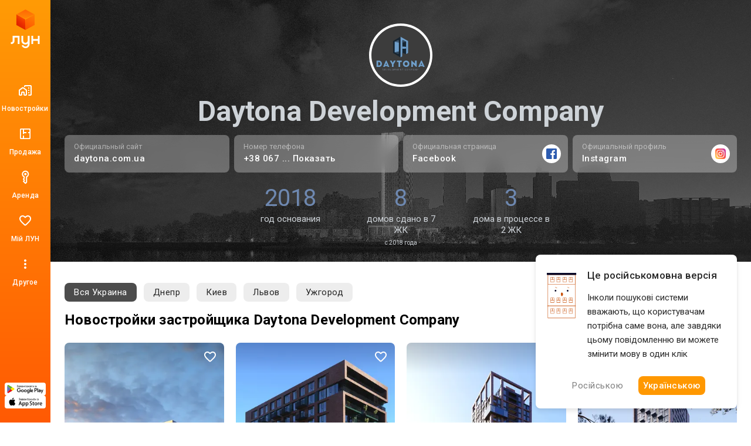

--- FILE ---
content_type: text/html; charset=UTF-8
request_url: https://lun.ua/ru/daytona-development-company
body_size: 34780
content:
<!DOCTYPE html>
<html lang="ru">
    <head>
        <title>
            Новостройки ЛУН — Застройщик Daytona Development Company
        </title>
        <meta charset="utf-8">
        <meta name="viewport" content="width=device-width, initial-scale=1, maximum-scale=1">
        <meta name="description" content="Каталог застройщиков ЛУН: информация о строительной компании Daytona Development Company (Дайтона Девелопмент Компани), полный перечень новостроек, наличие квартир и цены во всех ЖК, контакты застройщика.">
        <meta property="og:title" content="Новостройки ЛУН — Застройщик Daytona Development Company">
        <meta property="og:description" content="Каталог застройщиков ЛУН: информация о строительной компании Daytona Development Company (Дайтона Девелопмент Компани), полный перечень новостроек, наличие квартир и цены во всех ЖК, контакты застройщика.">
        <meta property="og:image" content="https://lun-images.lunstatic.net/bd-ua-01/t.0.1.0/600/300/company-image/2691.png">
        <meta property="og:site_name" content="ЛУН">
        <meta property="og:url" content="https://lun.ua/ru/daytona-development-company">
        <meta name="twitter:title" content="Новостройки ЛУН — Застройщик Daytona Development Company">
        <meta name="twitter:description" content="Каталог застройщиков ЛУН: информация о строительной компании Daytona Development Company (Дайтона Девелопмент Компани), полный перечень новостроек, наличие квартир и цены во всех ЖК, контакты застройщика.">
        <meta name="twitter:image" content="https://lun-images.lunstatic.net/bd-ua-01/t.0.1.0/600/300/company-image/2691.png">
        <meta name="twitter:card" content="summary_large_image">
        <meta name="theme-color" content="#ff9b06" />
        <meta name="theme-color" content="#ff9b06" media="(prefers-color-scheme: light)" />
        <meta name="theme-color" content="#ff9b06" media="(prefers-color-scheme: dark)" />
                        <meta name="google-site-verification" content="OPoCrN5E7ogo0TQp6rdgVteZiEfywma5Fcfp6XGTLCs" />
        <link rel="canonical" href="https://lun.ua/ru/daytona-development-company">
        <link rel="alternate" hreflang="ru" href="http://lun.ua/ru/daytona-development-company">
        <link rel="alternate" hreflang="uk" href="http://lun.ua/uk/daytona-development-company">
        <link rel="icon" type="image/png" href="/favicon.png">
                    <link rel="apple-touch-icon" href="/img/apple/apple-touch-icon-120.png" sizes="120x120">
                    <link rel="apple-touch-icon" href="/img/apple/apple-touch-icon-152.png" sizes="152x152">
                    <link rel="apple-touch-icon" href="/img/apple/apple-touch-icon-167.png" sizes="167x167">
                    <link rel="apple-touch-icon" href="/img/apple/apple-touch-icon-180.png" sizes="180x180">
                    <link rel="apple-touch-icon" href="/img/apple/apple-touch-icon-192.png" sizes="192x192">
                    <link rel="apple-touch-icon" href="/img/apple/apple-touch-icon-512.png" sizes="512x512">
                <link href="https://fonts.googleapis.com/css2?family=Inter:wght@300;400;900&family=Roboto:wght@300;400;500;700;900&display=swap&subset=cyrillic" rel="stylesheet">
        <script type="dda91d17b70f82df0cbe1a0b-text/javascript">
            window.splitTestVersion = 'A_28';
        </script>
        <script type="dda91d17b70f82df0cbe1a0b-text/javascript">
  window.dataLayer = [{"city":null,"region":null,"page_type":"view_developer","locale":"ru","project":"ЛУН","http_referrer":null,"user_id":null}];
</script>


<!-- Deffered gtm -->
<script type="dda91d17b70f82df0cbe1a0b-text/javascript">
  function loadGTM() {
    (function(w,d,s,l,i){w[l]=w[l]||[];w[l].push({'gtm.start':
      new Date().getTime(),event:'gtm.js'});var f=d.getElementsByTagName(s)[0],
      j=d.createElement(s),dl=l!='dataLayer'?'&l='+l:'';j.async=true;j.src=
      'https://www.googletagmanager.com/gtm.js?id='+i+dl;f.parentNode.insertBefore(j,f);
    })(window,document,'script','dataLayer','GTM-55CWMW');

    (function(w,d,s,l,i){w[l]=w[l]||[];w[l].push({'gtm.start':
      new Date().getTime(),event:'gtm.js'});var f=d.getElementsByTagName(s)[0],
      j=d.createElement(s),dl=l!='dataLayer'?'&l='+l:'';j.async=true;j.src=
      'https://www.googletagmanager.com/gtm.js?id='+i+dl;f.parentNode.insertBefore(j,f);
    })(window,document,'script','dataLayer','GTM-T5XSMMM');
  }

  (function deferGTM() {
    let initialized = false;
    const trigger = () => {
      if (initialized) return;
      initialized = true;
      loadGTM();
    };

    document.addEventListener('scroll', trigger, { once: true, passive: true });
    document.addEventListener('click', trigger, { once: true });
    document.addEventListener('keydown', trigger, { once: true });
    document.addEventListener('mousemove', trigger, { once: true });
    document.addEventListener('touchstart', trigger, { once: true });
  })();
</script>
<!-- End Google Tag Manager -->

<!-- Google Analytics -->
<script type="dda91d17b70f82df0cbe1a0b-text/javascript">
  (function(i,s,o,g,r,a,m){i['GoogleAnalyticsObject']=r;i[r]=i[r]||function(){
      (i[r].q=i[r].q||[]).push(arguments)},i[r].l=1*new Date();a=s.createElement(o),
    m=s.getElementsByTagName(o)[0];a.async=1;a.src=g;m.parentNode.insertBefore(a,m)
  })(window,document,'script','https://www.google-analytics.com/analytics.js','ga');
</script>
<!-- End Google Analytics -->

<script type="dda91d17b70f82df0cbe1a0b-text/javascript">
  ga('create', 'UA-100575669-1', 'auto', { siteSpeedSampleRate: 100 });
  ga('set', 'transport', 'beacon');
  ga('require', 'ec');

    ga('set', 'contentGroup1', 'view_developer');

        ga('set', 'contentGroup2', 'Украина');
  
    ga('set', 'contentGroup3', 'company/view');

    
    
  ga('set', 'dimension1', window.splitTestVersion);

  ga(function (tracker) {
    var clientId = tracker.get('clientId');
    window.userId = clientId || '';
    ga('set', 'dimension2', window.userId);
    ga('set', 'dimension3', '2026-01-30T13:27:12+02:00');
    ga('set', 'dimension18', window.currentLanguage === 'uk' ? 'ukr' : 'ru');
  });

  
  
  ga('set', 'dimension6', '0');
  ga('set', 'dimension7', '0');

    ga('set', 'dimension8', '0');

  
  let expValue = '';

  ga('set', 'exp', expValue);

  ga('send', 'pageview');
</script>

<!-- Global site tag (gtag.js) - Google Analytics -->
<script async src="https://blackhole.lun.ua/gtag/js?id=G-51QJRHYL1Q" type="dda91d17b70f82df0cbe1a0b-text/javascript"></script>
<script type="dda91d17b70f82df0cbe1a0b-text/javascript">
  window.dataLayer = window.dataLayer || [];
  function gtag(){dataLayer.push(arguments);}
  gtag('js', new Date());

  
  gtag('config', 'G-51QJRHYL1Q', {
    transport_url: 'https://blackhole.lun.ua',
    first_party_collection: true,
    send_page_view: false,
    content_group: 'view_developer'
  });

  window.analyticsData = {
    loginStatus: '0',
    geo: 'Украина',
  };

  
  
  var firstLayer = window.dataLayer[0];
  var pageViewParams = {
    pageType: 'view_developer',
    page_location: window.location.href,
    page_referrer: firstLayer.http_referrer,
    backendSplitTestVersion: window.splitTestVersion,
  };

  if (firstLayer.building_id) {
    window.analyticsData.buildingId = firstLayer.building_id;
  }
  if (firstLayer.building_name) {
    window.analyticsData.buildingName = firstLayer.building_name;
  }
  if (firstLayer.building_class) {
    window.analyticsData.buildingClass = firstLayer.building_class;
  }
  if (firstLayer.building_developer_id) {
    window.analyticsData.buildingDeveloperId = firstLayer.building_developer_id;
  }
  if (firstLayer.building_risky) {
    window.analyticsData.buildingRisky = firstLayer.building_risky;
  }

  gtag('event', 'page_view', Object.assign(pageViewParams, window.analyticsData));
</script>
            <script type="dda91d17b70f82df0cbe1a0b-text/javascript">
        if (window.sessionStorage.getItem("usage") === "app") {
            var style = document.createElement('style');
            style.innerHTML = `body{padding-top:0!important}.Navigation{display:none!important}.BuildingMenuHolder{z-index:2;top:0!important;position:-webkit-sticky!important;position:sticky!important;margin-top:8px!important;padding-top:0!important;background-color:#fff}.Banner,.Building-layout,.BuildingActions,.BuildingCreditInstallments-cell .UICardLink-more,.BuildingExternal,.BuildingMainDetails-actions,.BuildingMainDetails-block,.BuildingMainDetailsBranding,.BuildingPrices-buttons,.BuildingSimilar,.BuildingSuggestions,.Footer,.Subscribe{display:none!important}

/*# sourceMappingURL=MobileAppOverrides.dd5c8a14615fb848ba3f.css.map*/`;
            document.head.appendChild(style);
        }
    </script>
        <link rel="stylesheet" href="/assets/build/Main.386fe797d7c759ae1ed0.css">
        <link rel="preload" href="/images/logo.svg" as="image" type="image/svg" />
                    <link rel="stylesheet" href="/assets/build/Developer.b36ee99c4073d6151b1c.css">
    <script type="dda91d17b70f82df0cbe1a0b-text/javascript">
      window.params = {
        buildingsIds: [10998,9679,8367,8982,6249,8082,8029,7547,3642,3335],
        buildingsBounds: [22.2758434,48.41586874941909,35.070236203739,50.430273120541],
        companyId: 986,
        salesCenters: [{"id":8357,"title":"\u0414\u043d\u0435\u043f\u0440, \u0443\u043b. \u0414\u043c\u0438\u0442\u0440\u0438\u044f \u042f\u0432\u043e\u0440\u043d\u0438\u0446\u043a\u043e\u0433\u043e, 22, \u0422\u0426 \u0410\u0442\u0440\u0438\u0443\u043c, 2 \u044d\u0442\u0430\u0436","title_uk":"\u0414\u043d\u0456\u043f\u0440\u043e, \u0432\u0443\u043b. \u0414\u043c\u0438\u0442\u0440\u0430 \u042f\u0432\u043e\u0440\u043d\u0438\u0446\u044c\u043a\u043e\u0433\u043e, 22, \u0422\u0426 \u0410\u0442\u0440\u0456\u0443\u043c, 2 \u043f\u043e\u0432\u0435\u0440\u0445","coordinates":[35.059797,48.4579587]},{"id":9793,"title":"\u0423\u0436\u0433\u043e\u0440\u043e\u0434, \u0443\u043b. \u0421\u043b\u0430\u0432\u044f\u043d\u0441\u043a\u0430\u044f \u043d\u0430\u0431\u0435\u0440\u0435\u0436\u043d\u0430\u044f, 21\u0430","title_uk":"\u0423\u0436\u0433\u043e\u0440\u043e\u0434, \u0432\u0443\u043b. \u0421\u043b\u043e\u0432\u2019\u044f\u043d\u0441\u044c\u043a\u0430 \u043d\u0430\u0431\u0435\u0440\u0435\u0436\u043d\u0430, 21\u0430","coordinates":[22.276131906599,48.618406394648]},{"id":10387,"title":"\u041b\u044c\u0432\u043e\u0432, \u0443\u043b. \u041d\u0430\u0443\u0447\u043d\u0430\u044f, 7","title_uk":"\u041b\u044c\u0432\u0456\u0432, \u0432\u0443\u043b. \u041d\u0430\u0443\u043a\u043e\u0432\u0430, 7","coordinates":[24.0047811,49.802512]}],
        regionId: ,
        searchRegionId: "",
        mutedDates: [],
      };
    </script>
        <script type="dda91d17b70f82df0cbe1a0b-text/javascript">
            window.csrf = 'gMB3oCgCZE2jEYnq1BS7EeLMK66W3NEaXmS9hcr3pGLQ-ULjTEY1dOxc7aGiduhEhKlM3MC0o1cmAfj3u7DyKg==';
            window.currentLanguage = 'ru';
            window.userAvatar = '';
            window.isGuest = true;
            window.favorites = {"buildings":[],"layoutsnew":[]};
            window.cookieDomain = '.lun.ua';
            window.commonCookieDomain = '.lun.ua';
            window.mapStreetsStyle = 'https://maps.lunstatic.net/styles/dist/lun-streets.824304d.json';
            window.mapSatelliteStyle = 'https://maps.lunstatic.net/styles/dist/lun-satellite.824304d.json';
            window.mapMaxBounds = [0.212173, 37.281156, 162.985611, 72.228180];
            window.googleClientId = '580503283670-mdkm7koicju19ge69ahh2s480pl2mbgn.apps.googleusercontent.com';
            window.facebookClientId = '';
            window.isMobile = false;
            window.isBrowserSupported = true;
            window.isTouch = 'ontouchstart' in document.documentElement;
            window.userApiEndpoint = '/api';
            window.cabinetApiEndpoint = 'https://my.lun.ua/api';
            window.cabinetUrl = 'https://my.lun.ua';
            window.eventCategory = 'view_developer';
            window.currencyRateUSD = 43.0904;
        </script>
        <script defer src="/assets/build/Main.e01a1833e49d6e0c0b68.js" type="dda91d17b70f82df0cbe1a0b-text/javascript"></script>
    </head>
    <body>
        
        
<!-- Google Tag Manager (1) (noscript) -->
<noscript><iframe src="https://www.googletagmanager.com/ns.html?id=GTM-55CWMW"
height="0" width="0" style="display:none;visibility:hidden"></iframe></noscript>
<!-- End Google Tag Manager (noscript) -->

<!-- Google Tag Manager (2) (noscript) -->
<noscript><iframe src="https://www.googletagmanager.com/ns.html?id=GTM-T5XSMMM"
height="0" width="0" style="display:none;visibility:hidden"></iframe></noscript>
<!-- End Google Tag Manager (noscript) -->


                <div class="Loader hidden" id="loader"></div>

            


<div class="NavigationAside">
    <a href="/ru"
       class="NavigationAside-logo"
            data-event-category="view_developer"
    data-event-action="navigation_side"
    data-event-label="logo_click"
    data-on="click"
>
              <img alt="Lun" src="/images/lun-vertical.svg" >

    </a>
    


    
        

    <a href="/ru/все-новостройки-киева" class="NavigationTabs-item"     data-event-category="view_developer"
    data-event-action="navigation_side"
    data-event-label="goto_catalog"
    data-on="click"
>
        <div class="NavigationTabs-icon ">
            <svg width="24" height="24" viewBox="0 0 24 24" fill="#000" xmlns="http://www.w3.org/2000/svg">
    <path d="M23 5V19C23 19.55 22.8042 20.0208 22.4125 20.4125C22.0208 20.8042 21.55 21 21 21H18C17.7167 21 17.4792 20.9042 17.2875 20.7125C17.0958 20.5208 17 20.2833 17 20C17 19.7167 17.0958 19.4792 17.2875 19.2875C17.4792 19.0958 17.7167 19 18 19H21V5H12V5.5C12 5.78333 11.9042 6.02083 11.7125 6.2125C11.5208 6.40417 11.2833 6.5 11 6.5C10.7167 6.5 10.4792 6.40417 10.2875 6.2125C10.0958 6.02083 10 5.78333 10 5.5V4.95C10 4.41667 10.1917 3.95833 10.575 3.575C10.9583 3.19167 11.4167 3 11.95 3H21C21.55 3 22.0208 3.19583 22.4125 3.5875C22.8042 3.97917 23 4.45 23 5ZM1 12.025C1 11.6917 1.075 11.3833 1.225 11.1C1.375 10.8167 1.58333 10.5833 1.85 10.4L6.85 6.825C7.03333 6.69167 7.22083 6.59583 7.4125 6.5375C7.60417 6.47917 7.8 6.45 8 6.45C8.2 6.45 8.39583 6.47917 8.5875 6.5375C8.77917 6.59583 8.96667 6.69167 9.15 6.825L14.15 10.4C14.4167 10.5833 14.625 10.8167 14.775 11.1C14.925 11.3833 15 11.6917 15 12.025V19C15 19.55 14.8042 20.0208 14.4125 20.4125C14.0208 20.8042 13.55 21 13 21H11C10.45 21 9.97917 20.8042 9.5875 20.4125C9.19583 20.0208 9 19.55 9 19V16H7V19C7 19.55 6.80417 20.0208 6.4125 20.4125C6.02083 20.8042 5.55 21 5 21H3C2.45 21 1.97917 20.8042 1.5875 20.4125C1.19583 20.0208 1 19.55 1 19V12.025ZM3 12V19H5V16C5 15.45 5.19583 14.9792 5.5875 14.5875C5.97917 14.1958 6.45 14 7 14H9C9.55 14 10.0208 14.1958 10.4125 14.5875C10.8042 14.9792 11 15.45 11 16V19H13V12L8 8.45L3 12ZM17.5 9H18.5C18.6333 9 18.75 8.95 18.85 8.85C18.95 8.75 19 8.63333 19 8.5V7.5C19 7.36667 18.95 7.25 18.85 7.15C18.75 7.05 18.6333 7 18.5 7H17.5C17.3667 7 17.25 7.05 17.15 7.15C17.05 7.25 17 7.36667 17 7.5V8.5C17 8.63333 17.05 8.75 17.15 8.85C17.25 8.95 17.3667 9 17.5 9ZM17.5 13H18.5C18.6333 13 18.75 12.95 18.85 12.85C18.95 12.75 19 12.6333 19 12.5V11.5C19 11.3667 18.95 11.25 18.85 11.15C18.75 11.05 18.6333 11 18.5 11H17.5C17.3667 11 17.25 11.05 17.15 11.15C17.05 11.25 17 11.3667 17 11.5V12.5C17 12.6333 17.05 12.75 17.15 12.85C17.25 12.95 17.3667 13 17.5 13ZM17.5 17H18.5C18.6333 17 18.75 16.95 18.85 16.85C18.95 16.75 19 16.6333 19 16.5V15.5C19 15.3667 18.95 15.25 18.85 15.15C18.75 15.05 18.6333 15 18.5 15H17.5C17.3667 15 17.25 15.05 17.15 15.15C17.05 15.25 17 15.3667 17 15.5V16.5C17 16.6333 17.05 16.75 17.15 16.85C17.25 16.95 17.3667 17 17.5 17Z" />
</svg>
        </div>
        <div class="NavigationTabs-title">
            Новостройки
        </div>
    </a>
    <a href="https://lun.ua/sale/kyiv/flats/ru" class="NavigationTabs-item"     data-event-category="view_developer"
    data-event-action="navigation_side"
    data-event-label="goto_flat_sale"
    data-on="click"
>
        <div class="NavigationTabs-icon ">
            <svg width="24" height="24" viewBox="0 0 24 24" fill="#000" xmlns="http://www.w3.org/2000/svg">
    <path d="M18.998 2.90039C20.1577 2.90039 21.0984 3.84038 21.0986 5V19C21.0986 20.1598 20.1578 21.1006 18.998 21.1006H4.99805C3.83843 21.1004 2.89844 20.1597 2.89844 19V5C2.89865 3.84051 3.83856 2.9006 4.99805 2.90039H18.998ZM4.99805 4.80078C4.8879 4.80099 4.79904 4.88985 4.79883 5V19C4.79883 19.1103 4.88777 19.2 4.99805 19.2002H8.04883V14.9004H9.94824V19.2002H18.998C19.1085 19.2002 19.1982 19.1105 19.1982 19V10.9502H16.8984V9.05078H19.1982V5C19.198 4.88972 19.1084 4.80078 18.998 4.80078H9.94824V9.05078H14.0986V10.9502H9.94824V12.6006H8.04883V4.80078H4.99805Z" />
</svg>
        </div>
        <div class="NavigationTabs-title">
            Продажа
        </div>
    </a>
    <a href="https://lun.ua/rent/kyiv/flats/ru" class="NavigationTabs-item"     data-event-category="view_developer"
    data-event-action="navigation_side"
    data-event-label="goto_flat_rent"
    data-on="click"
>
        <div class="NavigationTabs-icon ">
            <svg width="24" height="24" viewBox="0 0 24 24" fill="#000" xmlns="http://www.w3.org/2000/svg">
    <path d="M10.2891 6.71289C10.2891 6.16289 10.4849 5.69206 10.8766 5.30039C11.2682 4.90872 11.7391 4.71289 12.2891 4.71289C12.8391 4.71289 13.3099 4.90872 13.7016 5.30039C14.0932 5.69206 14.2891 6.16289 14.2891 6.71289C14.2891 7.26289 14.0932 7.73372 13.7016 8.12539C13.3099 8.51706 12.8391 8.71289 12.2891 8.71289C11.7391 8.71289 11.2682 8.51706 10.8766 8.12539C10.4849 7.73372 10.2891 7.26289 10.2891 6.71289ZM6.28906 6.71289C6.28906 5.04622 6.8724 3.62956 8.03906 2.46289C9.20573 1.29622 10.6224 0.71289 12.2891 0.71289C13.9557 0.71289 15.3724 1.29622 16.5391 2.46289C17.7057 3.62956 18.2891 5.04622 18.2891 6.71289C18.2891 7.82956 18.0141 8.84206 17.4641 9.75039C16.9141 10.6587 16.1891 11.3796 15.2891 11.9129L15.2891 20.2879C15.2891 20.4212 15.2641 20.5504 15.2141 20.6754C15.1641 20.8004 15.0891 20.9129 14.9891 21.0129L12.9891 23.0129C12.8891 23.1129 12.7807 23.1837 12.6641 23.2254C12.5474 23.2671 12.4224 23.2879 12.2891 23.2879C12.1557 23.2879 12.0307 23.2671 11.9141 23.2254C11.7974 23.1837 11.6891 23.1129 11.5891 23.0129L8.41406 19.8379C8.33073 19.7546 8.26406 19.6546 8.21406 19.5379C8.16406 19.4212 8.13073 19.3046 8.11406 19.1879C8.0974 19.0712 8.10573 18.9546 8.13906 18.8379C8.17239 18.7212 8.23073 18.6129 8.31406 18.5129L9.28906 17.2129L8.21406 15.7879C8.1474 15.7046 8.0974 15.6129 8.06406 15.5129C8.03073 15.4129 8.01406 15.3129 8.01406 15.2129C8.01406 15.1129 8.03073 15.0087 8.06406 14.9004C8.0974 14.7921 8.1474 14.6962 8.21406 14.6129L9.28906 13.0879L9.28906 11.9129C8.38906 11.3796 7.66406 10.6587 7.11406 9.75039C6.56406 8.84206 6.28906 7.82956 6.28906 6.71289ZM8.28906 6.71289C8.28906 7.64622 8.57239 8.46706 9.13906 9.17539C9.70573 9.88372 10.4224 10.3546 11.2891 10.5879L11.2891 13.7129L10.2641 15.1629L11.7891 17.2129L10.4141 18.9879L12.2891 20.8629L13.2891 19.8629L13.2891 10.5879C14.1557 10.3546 14.8724 9.88372 15.4391 9.17539C16.0057 8.46706 16.2891 7.64622 16.2891 6.71289C16.2891 5.61289 15.8974 4.67122 15.1141 3.88789C14.3307 3.10456 13.3891 2.71289 12.2891 2.71289C11.1891 2.71289 10.2474 3.10456 9.46406 3.88789C8.68073 4.67122 8.28906 5.61289 8.28906 6.71289Z" />
</svg>
        </div>
        <div class="NavigationTabs-title">
            Аренда
        </div>
    </a>
    <a href="https://my.lun.ua" class="NavigationTabs-item"     data-event-category="view_developer"
    data-event-action="navigation_side"
    data-event-label="goto_my_favorites"
    data-on="click"
>
        <div class="NavigationTabs-icon ">
            <svg width="24" height="24" viewBox="0 0 24 24" fill="#000" xmlns="http://www.w3.org/2000/svg">
    <path d="M19.6602 3.99065C17.0202 2.19065 13.7602 3.03065 12.0002 5.09065C10.2402 3.03065 6.98021 2.18065 4.34021 3.99065C2.94021 4.95065 2.06021 6.57065 2.00021 8.28065C1.86021 12.1607 5.30021 15.2707 10.5502 20.0407L10.6502 20.1307C11.4102 20.8207 12.5802 20.8207 13.3402 20.1207L13.4502 20.0207C18.7002 15.2607 22.1302 12.1507 22.0002 8.27065C21.9402 6.57065 21.0602 4.95065 19.6602 3.99065ZM12.1002 18.5507L12.0002 18.6507L11.9002 18.5507C7.14021 14.2407 4.00021 11.3907 4.00021 8.50065C4.00021 6.50065 5.50021 5.00065 7.50021 5.00065C9.04021 5.00065 10.5402 5.99065 11.0702 7.36065H12.9402C13.4602 5.99065 14.9602 5.00065 16.5002 5.00065C18.5002 5.00065 20.0002 6.50065 20.0002 8.50065C20.0002 11.3907 16.8602 14.2407 12.1002 18.5507Z" />
</svg>
        </div>
        <div class="NavigationTabs-title">
            Мій ЛУН
        </div>
    </a>

<div class="NavigationTabs-item" data-navigation-menu="open"
        data-event-category="view_developer"
    data-event-action="navigation_side"
    data-event-label="open_navigation_menu_click"
    data-on="click"
>
    <div class="NavigationTabs-icon">
        <svg class="ico" xmlns="http://www.w3.org/2000/svg" width="24" viewBox="0 0 24 24" fill="#9e9e9e">
    <path d="M0 0h24v24H0z" fill="none"/>
    <path d="M12 8c1.1 0 2-.9 2-2s-.9-2-2-2-2 .9-2 2 .9 2 2 2zm0 2c-1.1 0-2 .9-2 2s.9 2 2 2 2-.9 2-2-.9-2-2-2zm0 6c-1.1 0-2 .9-2 2s.9 2 2 2 2-.9 2-2-.9-2-2-2z"/>
</svg>    </div>
    <div class="NavigationTabs-title">
        Другое
    </div>
</div>

    <div class="NavigationAside-apps">
                        
                                                                    <a class="ButtonRefresh -small -colored -fullWidth NavigationAside-app" target="_blank" data-event-category="view_developer" data-event-action="navigation_side" data-event-label="goto_android_app" data-on="click" href="https://app.lun.ua/J6Oa/jczrtvbe">
                                                        <div class="ButtonRefresh-content" data-button="content">
                                <div class="NavigationAside-app-content">
                <svg width="62" height="15" viewBox="0 0 62 15" fill="none" xmlns="http://www.w3.org/2000/svg">
    <path d="M51.836 12.1734H52.8265V5.51906H51.836V12.1734ZM60.7596 7.91523L59.6231 10.8003H59.5891L58.4099 7.91523H57.3426L59.1098 11.9482L58.1017 14.1921H59.135L61.8587 7.91633H60.7596V7.91523ZM55.1411 11.4173C54.8164 11.4173 54.3633 11.254 54.3633 10.8522C54.3633 10.3379 54.9272 10.1414 55.4131 10.1414C55.8486 10.1414 56.0537 10.2352 56.3181 10.3644C56.2424 10.9802 55.7126 11.4173 55.1411 11.4173ZM55.2606 7.76953C54.5432 7.76953 53.8006 8.0863 53.4924 8.78827L54.3721 9.15691C54.5597 8.78827 54.9096 8.66907 55.2771 8.66907C55.7894 8.66907 56.3104 8.977 56.3192 9.52555V9.59398C56.1393 9.49133 55.7553 9.33792 55.2859 9.33792C54.3381 9.33792 53.3728 9.85997 53.3728 10.8357C53.3728 11.7264 54.1505 12.2992 55.0204 12.2992C55.6862 12.2992 56.0537 12.0001 56.2841 11.6491H56.3181V12.1634H57.2746V9.61054C57.2757 8.42846 56.396 7.76953 55.2606 7.76953ZM49.1376 8.72535H47.728V6.44397H49.1376C49.878 6.44397 50.2992 7.05985 50.2992 7.58522C50.2992 8.10065 49.878 8.72535 49.1376 8.72535ZM49.1123 5.51795H46.7386V12.1723H47.7291V9.65137H49.1123C50.2104 9.65137 51.2897 8.85338 51.2897 7.58411C51.2897 6.31484 50.2104 5.51795 49.1123 5.51795ZM36.1674 11.4184C35.483 11.4184 34.9104 10.8445 34.9104 10.0553C34.9104 9.25735 35.483 8.67458 36.1674 8.67458C36.8431 8.67458 37.373 9.25845 37.373 10.0553C37.373 10.8434 36.8431 11.4184 36.1674 11.4184ZM37.305 8.28718H37.271C37.0483 8.02118 36.6216 7.78057 36.0819 7.78057C34.952 7.78057 33.9176 8.77613 33.9176 10.0542C33.9176 11.3235 34.952 12.3102 36.0819 12.3102C36.6205 12.3102 37.0483 12.0696 37.271 11.7959H37.305V12.1215C37.305 12.9879 36.8431 13.4504 36.0994 13.4504C35.4917 13.4504 35.1155 13.0133 34.9619 12.6447L34.0975 13.0056C34.3454 13.606 35.0047 14.3433 36.0994 14.3433C37.2622 14.3433 38.2461 13.6568 38.2461 11.9846V7.91964H37.305V8.28718ZM38.9295 12.1734H39.9222V5.51795H38.9295V12.1734ZM41.3855 9.97697C41.3603 9.10172 42.0612 8.65582 42.5658 8.65582C42.9596 8.65582 43.2931 8.85338 43.4039 9.13594L41.3855 9.97697ZM44.4646 9.22203C44.276 8.71542 43.7034 7.78057 42.5318 7.78057C41.3691 7.78057 40.4027 8.69887 40.4027 10.0454C40.4027 11.3147 41.3603 12.3091 42.6426 12.3091C43.6781 12.3091 44.276 11.6745 44.525 11.3058L43.7549 10.7915C43.4982 11.169 43.1472 11.4173 42.6426 11.4173C42.138 11.4173 41.7793 11.1855 41.5479 10.7319L44.5677 9.47919L44.4646 9.22203ZM20.4089 8.47702V9.43725H22.7015C22.6335 9.97807 22.4536 10.3721 22.1805 10.6458C21.847 10.9802 21.3249 11.3489 20.41 11.3489C18.9983 11.3489 17.8947 10.2088 17.8947 8.79268C17.8947 7.37772 18.9983 6.23758 20.41 6.23758C21.1713 6.23758 21.7274 6.53779 22.1377 6.92299L22.8134 6.24641C22.2397 5.69786 21.4795 5.27734 20.41 5.27734C18.4772 5.27734 16.8516 6.85566 16.8516 8.79378C16.8516 10.733 18.4761 12.3102 20.41 12.3102C21.4532 12.3102 22.2397 11.967 22.8562 11.3235C23.4891 10.6889 23.6865 9.79706 23.6865 9.07633C23.6865 8.85338 23.669 8.6481 23.635 8.47592H20.4089V8.47702ZM26.2907 11.4184C25.6073 11.4184 25.016 10.8522 25.016 10.0465C25.016 9.23086 25.6062 8.67348 26.2907 8.67348C26.9751 8.67348 27.5653 9.23086 27.5653 10.0465C27.5653 10.8522 26.9751 11.4184 26.2907 11.4184ZM26.2907 7.78168C25.0424 7.78168 24.0244 8.73418 24.0244 10.0465C24.0244 11.35 25.0424 12.3102 26.2907 12.3102C27.539 12.3102 28.558 11.3489 28.558 10.0465C28.558 8.73418 27.539 7.78168 26.2907 7.78168ZM31.2356 11.4184C30.5511 11.4184 29.961 10.8522 29.961 10.0465C29.961 9.23086 30.5511 8.67348 31.2356 8.67348C31.9201 8.67348 32.5103 9.23086 32.5103 10.0465C32.5103 10.8522 31.9201 11.4184 31.2356 11.4184ZM31.2356 7.78168C29.9873 7.78168 28.9694 8.73418 28.9694 10.0465C28.9694 11.35 29.9873 12.3102 31.2356 12.3102C32.4839 12.3102 33.5019 11.3489 33.5019 10.0465C33.5019 8.73418 32.485 7.78168 31.2356 7.78168Z" fill="black"/>
    <path d="M6.06264 6.53516L0.410156 12.5504C0.410156 12.5515 0.410157 12.5526 0.411254 12.5537C0.584569 13.2071 1.17911 13.6872 1.88553 13.6872C2.16854 13.6872 2.4329 13.61 2.65996 13.4764L2.67752 13.4654L9.03972 9.78449L6.06264 6.53516Z" fill="#E60609"/>
    <path d="M11.7841 5.51725L11.7787 5.51394L9.03194 3.91797L5.9375 6.67947L9.04291 9.79305L11.7754 8.21253C12.2547 7.95316 12.5794 7.44655 12.5794 6.86268C12.5794 6.28103 12.2591 5.77663 11.7841 5.51725Z" fill="#FFED00"/>
    <path d="M0.410931 1.12891C0.376926 1.25473 0.359375 1.38607 0.359375 1.52293V12.1528C0.359375 12.2886 0.376927 12.421 0.412029 12.5458L6.25868 6.68391L0.410931 1.12891Z" fill="#6375B7"/>
    <path d="M6.10433 6.84134L9.02984 3.90877L2.67422 0.214631C2.44277 0.0755626 2.17402 -0.00390625 1.88553 -0.00390625C1.17911 -0.00390625 0.583471 0.478419 0.410156 1.13182C0.410156 1.13292 0.410156 1.13292 0.410156 1.13292L6.10433 6.84134Z" fill="#60B029"/>
    <path d="M16.5664 2.81018L17.0194 2.69208C17.0534 2.86757 17.1456 3.04306 17.2937 3.21855C17.444 3.39405 17.6414 3.48234 17.8882 3.48234C18.1394 3.48234 18.338 3.41722 18.4827 3.28809C18.6275 3.15895 18.6999 3.00223 18.6999 2.8179C18.6999 2.61924 18.6232 2.4614 18.4696 2.34551C18.316 2.22742 18.1076 2.16782 17.8432 2.16782H17.6162V1.75171C17.8345 1.75171 18.0023 1.73957 18.1175 1.71529C18.2337 1.6888 18.3347 1.62368 18.4235 1.52104C18.5135 1.41618 18.5584 1.29699 18.5584 1.16454C18.5584 1.00671 18.497 0.869847 18.3752 0.753956C18.2546 0.636962 18.0911 0.579567 17.8838 0.579567C17.7028 0.579567 17.5482 0.625923 17.4187 0.717532C17.2915 0.808037 17.2037 0.928342 17.1544 1.07955C17.105 1.22855 17.0809 1.34003 17.0809 1.41398L16.6256 1.31023C16.7386 0.544248 17.1587 0.160156 17.8882 0.160156C18.2392 0.160156 18.5168 0.258386 18.723 0.455952C18.9281 0.651309 19.0312 0.879779 19.0312 1.14246C19.0312 1.4791 18.8733 1.73957 18.5562 1.925C18.7394 1.97577 18.8919 2.08062 19.0137 2.23735C19.1376 2.39297 19.2001 2.58061 19.2001 2.79804C19.2001 3.10818 19.0806 3.36866 18.8403 3.57837C18.6023 3.78697 18.2853 3.89072 17.8915 3.89072C17.2114 3.89072 16.7704 3.5298 16.5664 2.81018Z" fill="black"/>
    <path d="M21.431 3.50547C21.2675 3.64454 21.1107 3.74387 20.9593 3.80126C20.809 3.85866 20.6478 3.88735 20.4744 3.88735C20.1892 3.88735 19.9699 3.81782 19.8163 3.67765C19.6627 3.53637 19.5859 3.35647 19.5859 3.13903C19.5859 3.011 19.6145 2.89401 19.6715 2.78915C19.7307 2.68209 19.8064 2.59711 19.8986 2.53309C19.9929 2.46908 20.0993 2.42051 20.2167 2.3874C20.3033 2.36422 20.4339 2.34215 20.6083 2.32118C20.9637 2.27813 21.2258 2.22736 21.3937 2.16887C21.3959 2.10816 21.3959 2.06953 21.3959 2.05298C21.3959 1.87197 21.3542 1.74504 21.2708 1.67109C21.1578 1.57065 20.9911 1.52098 20.7695 1.52098C20.5622 1.52098 20.4086 1.55741 20.3099 1.63136C20.2123 1.7031 20.1399 1.83223 20.0916 2.01766L19.6616 1.95806C19.7011 1.77263 19.7647 1.62363 19.8547 1.50995C19.9446 1.39516 20.0741 1.30686 20.2441 1.24616C20.4141 1.18325 20.6105 1.15234 20.8342 1.15234C21.0558 1.15234 21.2368 1.17883 21.375 1.23071C21.5132 1.28369 21.6153 1.34991 21.6811 1.43048C21.7458 1.50884 21.7919 1.60928 21.8182 1.73069C21.8325 1.80574 21.8401 1.94261 21.8401 2.13907V2.72956C21.8401 3.14124 21.8489 3.40282 21.8676 3.51209C21.8873 3.62025 21.9246 3.72511 21.9805 3.82444H21.5209C21.4727 3.73614 21.4441 3.62908 21.431 3.50547ZM21.3937 2.51654C21.2335 2.58166 20.9944 2.63795 20.6741 2.6843C20.4931 2.71079 20.3648 2.74059 20.2902 2.7726C20.2156 2.80571 20.1574 2.85427 20.1168 2.91829C20.0763 2.9812 20.0554 3.05074 20.0554 3.128C20.0554 3.24609 20.0993 3.34432 20.1871 3.42379C20.277 3.50216 20.4075 3.54189 20.5787 3.54189C20.7487 3.54189 20.899 3.50547 21.0317 3.43152C21.1633 3.35647 21.2609 3.25382 21.3224 3.12358C21.3695 3.02315 21.3937 2.87635 21.3937 2.68099V2.51654Z" fill="black"/>
    <path d="M22.5273 1.20703H23.5431C23.7932 1.20703 23.9775 1.228 24.0982 1.27105C24.221 1.31189 24.3252 1.38804 24.4108 1.49952C24.4985 1.61099 24.5424 1.74454 24.5424 1.90127C24.5424 2.02599 24.5161 2.13526 24.4645 2.22907C24.4141 2.32068 24.3373 2.39794 24.2342 2.46086C24.357 2.50169 24.4579 2.57895 24.538 2.69263C24.6192 2.80411 24.6609 2.93766 24.6609 3.09108C24.6444 3.33831 24.5567 3.52263 24.3965 3.64293C24.2364 3.76324 24.0038 3.82284 23.6989 3.82284H22.5273V1.20703ZM22.9672 2.30744H23.4367C23.6243 2.30744 23.7526 2.2975 23.8228 2.27764C23.893 2.25777 23.9555 2.21804 24.0115 2.15954C24.0663 2.09883 24.0949 2.02709 24.0949 1.94321C24.0949 1.80525 24.0455 1.70922 23.9479 1.65514C23.8513 1.60106 23.6857 1.57347 23.451 1.57347H22.9661V2.30744H22.9672ZM22.9672 3.45641H23.5475C23.7965 3.45641 23.9687 3.42771 24.0609 3.37032C24.1541 3.31072 24.2024 3.21028 24.2078 3.0679C24.2078 2.98402 24.1804 2.90676 24.1267 2.83612C24.0729 2.76438 24.0027 2.71912 23.9161 2.70036C23.8294 2.68049 23.6912 2.67056 23.5003 2.67056H22.9672V3.45641Z" fill="black"/>
    <path d="M26.8216 3.50547C26.6582 3.64454 26.5013 3.74387 26.3499 3.80126C26.1996 3.85866 26.0384 3.88735 25.8651 3.88735C25.5799 3.88735 25.3605 3.81782 25.2069 3.67765C25.0534 3.53637 24.9766 3.35647 24.9766 3.13903C24.9766 3.011 25.0051 2.89401 25.0621 2.78915C25.1214 2.68209 25.197 2.59711 25.2892 2.53309C25.3835 2.46908 25.4899 2.42051 25.6073 2.3874C25.694 2.36422 25.8245 2.34215 25.9989 2.32118C26.3543 2.27813 26.6165 2.22736 26.7843 2.16887C26.7854 2.10816 26.7865 2.06953 26.7865 2.05298C26.7865 1.87197 26.7448 1.74504 26.6615 1.67109C26.5485 1.57065 26.3817 1.52098 26.1602 1.52098C25.9528 1.52098 25.7993 1.55741 25.7005 1.63136C25.6029 1.7031 25.5305 1.83223 25.4833 2.01766L25.0523 1.95806C25.0917 1.77263 25.1554 1.62363 25.2453 1.50995C25.3353 1.39516 25.4647 1.30686 25.6347 1.24616C25.8047 1.18325 26.0011 1.15234 26.2249 1.15234C26.4465 1.15234 26.6263 1.17883 26.7657 1.23071C26.9039 1.28369 27.0059 1.34991 27.0717 1.43048C27.1375 1.50884 27.1825 1.60928 27.2088 1.73069C27.2231 1.80574 27.2308 1.94261 27.2308 2.13907V2.72956C27.2308 3.14124 27.2395 3.40282 27.2582 3.51209C27.2779 3.62025 27.3152 3.72511 27.3712 3.82444H26.9116C26.8644 3.73614 26.8348 3.62908 26.8216 3.50547ZM26.7854 2.51654C26.6253 2.58166 26.3861 2.63795 26.0658 2.6843C25.8848 2.71079 25.7565 2.74059 25.6819 2.7726C25.6073 2.80571 25.5492 2.85427 25.5086 2.91829C25.468 2.9812 25.4472 3.05074 25.4472 3.128C25.4472 3.24609 25.491 3.34432 25.5788 3.42379C25.6687 3.50216 25.7993 3.54189 25.9704 3.54189C26.1404 3.54189 26.2907 3.50547 26.4234 3.43152C26.555 3.35647 26.6527 3.25382 26.7141 3.12358C26.7613 3.02315 26.7854 2.87635 26.7854 2.68099V2.51654Z" fill="black"/>
    <path d="M27.918 1.20703H28.3578V2.2953H29.5787V1.20703H30.0186V3.82174H29.5787V2.66173H28.3578V3.82174H27.918V1.20703Z" fill="black"/>
    <path d="M30.4531 1.20703H32.5647V1.57347H31.7278V3.82063H31.2901V1.57347H30.4531V1.20703Z" fill="black"/>
    <path d="M34.6185 3.50547C34.455 3.64454 34.2982 3.74387 34.1468 3.80126C33.9965 3.85866 33.8353 3.88735 33.662 3.88735C33.3768 3.88735 33.1574 3.81782 33.0038 3.67765C32.8502 3.53637 32.7734 3.35647 32.7734 3.13903C32.7734 3.011 32.802 2.89401 32.859 2.78915C32.9171 2.68209 32.9939 2.59711 33.0861 2.53309C33.1804 2.46908 33.2868 2.42051 33.4042 2.3874C33.4908 2.36422 33.6214 2.34215 33.7958 2.32118C34.1512 2.27813 34.4134 2.22736 34.5812 2.16887C34.5823 2.10816 34.5834 2.06953 34.5834 2.05298C34.5834 1.87197 34.5417 1.74504 34.4583 1.67109C34.3453 1.57065 34.1786 1.52098 33.957 1.52098C33.7497 1.52098 33.5961 1.55741 33.4974 1.63136C33.3998 1.7031 33.3274 1.83223 33.2802 2.01766L32.8491 1.95806C32.8886 1.77263 32.9522 1.62363 33.0422 1.50995C33.1321 1.39516 33.2616 1.30686 33.4316 1.24616C33.6016 1.18325 33.798 1.15234 34.0217 1.15234C34.2433 1.15234 34.4232 1.17883 34.5625 1.23071C34.7007 1.28369 34.8028 1.34991 34.8686 1.43048C34.9333 1.50884 34.9794 1.60928 35.0057 1.73069C35.02 1.80574 35.0276 1.94261 35.0276 2.13907V2.72956C35.0276 3.14124 35.0364 3.40282 35.0551 3.51209C35.0748 3.62025 35.1121 3.72511 35.168 3.82444H34.7084C34.6613 3.73614 34.6316 3.62908 34.6185 3.50547ZM34.5812 2.51654C34.421 2.58166 34.1819 2.63795 33.8616 2.6843C33.6806 2.71079 33.5523 2.74059 33.4777 2.7726C33.4031 2.80571 33.3449 2.85427 33.3044 2.91829C33.2638 2.9812 33.2429 3.05074 33.2429 3.128C33.2429 3.24609 33.2868 3.34432 33.3746 3.42379C33.4645 3.50216 33.595 3.54189 33.7662 3.54189C33.9362 3.54189 34.0865 3.50547 34.2192 3.43152C34.3508 3.35647 34.4485 3.25382 34.5099 3.12358C34.5571 3.02315 34.5812 2.87635 34.5812 2.68099V2.51654Z" fill="black"/>
    <path d="M37.282 1.20703V2.33724C37.4224 2.33724 37.5211 2.30964 37.5781 2.25556C37.6352 2.20148 37.7185 2.04365 37.8282 1.78317C37.9313 1.53484 38.0235 1.37701 38.1047 1.30857C38.1847 1.24125 38.312 1.20814 38.4864 1.20814H38.6476V1.57457L38.5281 1.57236C38.4107 1.57236 38.3361 1.59002 38.3032 1.62424C38.2692 1.66066 38.2165 1.76772 38.1463 1.94652C38.0816 2.1176 38.0213 2.2357 37.9653 2.30081C37.9094 2.36593 37.8238 2.42664 37.7065 2.48072C37.8973 2.53149 38.0827 2.70919 38.2648 3.01271L38.7496 3.82284H38.2648L37.7931 3.01271C37.6966 2.84826 37.6132 2.7412 37.5408 2.69043C37.4695 2.63966 37.3829 2.61427 37.2841 2.61427V3.82284H36.8344V2.61427C36.7368 2.61427 36.6512 2.63966 36.5799 2.69043C36.5086 2.74009 36.4242 2.84716 36.3276 3.01271L35.8559 3.82284H35.3711L35.8526 3.01271C36.0358 2.70919 36.2223 2.53149 36.4132 2.48072C36.2826 2.42002 36.1916 2.3549 36.1389 2.28426C36.0863 2.21252 36.0084 2.04144 35.9042 1.77213C35.868 1.68163 35.8296 1.62644 35.789 1.60437C35.7462 1.5834 35.6837 1.57236 35.6004 1.57236C35.5795 1.57236 35.5356 1.57347 35.4709 1.57457V1.20814H35.5323C35.7024 1.20814 35.8208 1.21917 35.8899 1.24014C35.9602 1.26001 36.0216 1.30306 36.0764 1.37038C36.1324 1.4355 36.2037 1.57347 36.2914 1.78428C36.3989 2.04144 36.4801 2.19817 36.536 2.25446C36.5931 2.31075 36.6929 2.33834 36.8344 2.33834V1.20814H37.282V1.20703Z" fill="black"/>
    <path d="M39.0625 1.20703H39.5024V3.20034L40.7233 1.20703H41.1982V3.82174H40.7584V1.84056L39.5375 3.82174H39.0625V1.20703Z" fill="black"/>
    <path d="M41.625 1.20703H43.7366V1.57347H42.8996V3.82063H42.462V1.57347H41.625V1.20703Z" fill="black"/>
    <path d="M44.1562 1.20703H44.5961V3.20034L45.817 1.20703H46.292V3.82174H45.8521V1.84056L44.6312 3.82174H44.1562V1.20703Z" fill="black"/>
    <path d="M48.3527 1.20703H49.3684C49.6185 1.20703 49.8028 1.228 49.9235 1.27105C50.0463 1.31189 50.1505 1.38804 50.2361 1.49952C50.3238 1.61099 50.3677 1.74454 50.3677 1.90127C50.3677 2.02599 50.3414 2.13526 50.2898 2.22907C50.2394 2.32068 50.1626 2.39794 50.0595 2.46086C50.1823 2.50169 50.2833 2.57895 50.3633 2.69263C50.4445 2.80411 50.4851 2.93766 50.4851 3.09108C50.4686 3.33831 50.3809 3.52263 50.2207 3.64293C50.0606 3.76324 49.828 3.82284 49.5231 3.82284H48.3516V1.20703H48.3527ZM48.7925 2.30744H49.262C49.4496 2.30744 49.5779 2.2975 49.6481 2.27764C49.7183 2.25777 49.7809 2.21804 49.8368 2.15954C49.8927 2.09883 49.9202 2.02709 49.9202 1.94321C49.9202 1.80525 49.8708 1.70922 49.7732 1.65514C49.6767 1.60106 49.511 1.57347 49.2763 1.57347H48.7914V2.30744H48.7925ZM48.7925 3.45641H49.3728C49.6229 3.45641 49.794 3.42771 49.8862 3.37032C49.9794 3.31072 50.0277 3.21028 50.0332 3.0679C50.0332 2.98402 50.0057 2.90676 49.952 2.83612C49.8982 2.76438 49.828 2.71912 49.7414 2.70036C49.6547 2.68049 49.5165 2.67056 49.3256 2.67056H48.7925V3.45641Z" fill="black"/>
</svg>
            </div>
        
                </div>
                                
            </a>
            
                        
                                                                    <a class="ButtonRefresh -small -colored -fullWidth NavigationAside-app" target="_blank" data-event-category="view_developer" data-event-action="navigation_side" data-event-label="goto_ios_app" data-on="click" href="https://app.lun.ua/J6Oa/jczrtvbe">
                                                        <div class="ButtonRefresh-content" data-button="content">
                                <div class="NavigationAside-app-content">
                <svg width="57" height="16" viewBox="0 0 57 16" fill="none" xmlns="http://www.w3.org/2000/svg">
    <path d="M9.39209 7.79595C9.37783 6.09733 10.7369 5.27064 10.7995 5.23201C10.0294 4.0709 8.83595 3.91197 8.41692 3.89983C7.41432 3.79056 6.44244 4.52012 5.93127 4.52012C5.41023 4.52012 4.62372 3.91086 3.77689 3.92852C2.68654 3.94618 1.6664 4.59848 1.10696 5.6128C-0.0481042 7.68006 0.814088 10.7186 1.9198 12.3896C2.47265 13.2086 3.11983 14.1213 3.96666 14.0893C4.79484 14.054 5.10419 13.5441 6.10349 13.5441C7.09402 13.5441 7.3847 14.0893 8.24689 14.0695C9.1354 14.0551 9.69485 13.2472 10.2291 12.4216C10.8686 11.4835 11.1252 10.5597 11.1351 10.5122C11.1143 10.5045 9.40855 9.8312 9.39209 7.79595Z" fill="black"/>
    <path d="M7.76023 2.79899C8.20558 2.22285 8.51052 1.43921 8.42606 0.644531C7.78216 0.674332 6.97482 1.10588 6.51082 1.66878C6.10057 2.16545 5.7331 2.97889 5.82743 3.74377C6.55251 3.80006 7.29513 3.3663 7.76023 2.79899Z" fill="black"/>
    <path d="M22.4263 13.6146H21.2888L20.6658 11.6445H18.4993L17.9048 13.6146H16.7969L18.9436 6.90625H20.2687L22.4263 13.6146ZM20.4771 10.8178L19.9133 9.06512C19.854 8.88632 19.7421 8.4647 19.5765 7.80137H19.5568C19.4909 8.08612 19.3856 8.50774 19.2397 9.06512L18.6869 10.8178H20.4771Z" fill="black"/>
    <path d="M27.9455 11.1396C27.9455 11.963 27.725 12.6131 27.2829 13.0899C26.8869 13.5148 26.3955 13.7278 25.8086 13.7278C25.1746 13.7278 24.7205 13.4983 24.4441 13.0413H24.4243V15.5898H23.3559V10.3736C23.3559 9.8571 23.3427 9.32511 23.3164 8.78097H24.2565L24.3157 9.54806H24.3355C24.692 8.97082 25.2328 8.68164 25.9578 8.68164C26.5249 8.68164 26.9988 8.9068 27.3772 9.35822C27.7568 9.80964 27.9455 10.4034 27.9455 11.1396ZM26.8573 11.1794C26.8573 10.7081 26.752 10.3196 26.5403 10.0149C26.3088 9.69596 25.9995 9.53702 25.6101 9.53702C25.3468 9.53702 25.1066 9.62532 24.8927 9.80081C24.6788 9.97741 24.5384 10.207 24.4726 10.4928C24.4397 10.6264 24.4232 10.7346 24.4232 10.8206V11.6275C24.4232 11.9795 24.5307 12.2764 24.7446 12.5182C24.9585 12.761 25.2382 12.8813 25.5805 12.8813C25.983 12.8813 26.2957 12.7246 26.5206 12.4133C26.7454 12.1021 26.8573 11.6904 26.8573 11.1794Z" fill="black"/>
    <path d="M33.4728 11.1396C33.4728 11.963 33.2523 12.6131 32.8092 13.0899C32.4143 13.5148 31.9228 13.7278 31.336 13.7278C30.7019 13.7278 30.2478 13.4983 29.9714 13.0413H29.9516V15.5898H28.8832V10.3736C28.8832 9.8571 28.8701 9.32511 28.8438 8.78097H29.7838L29.8431 9.54806H29.8628C30.2182 8.97082 30.759 8.68164 31.4852 8.68164C32.0523 8.68164 32.5251 8.9068 32.9057 9.35822C33.283 9.80964 33.4728 10.4034 33.4728 11.1396ZM32.3846 11.1794C32.3846 10.7081 32.2793 10.3196 32.0676 10.0149C31.8362 9.69596 31.5279 9.53702 31.1374 9.53702C30.8731 9.53702 30.6339 9.62532 30.42 9.80081C30.2061 9.97741 30.0657 10.207 29.9999 10.4928C29.967 10.6264 29.9506 10.7346 29.9506 10.8206V11.6275C29.9506 11.9795 30.0581 12.2764 30.2709 12.5182C30.4848 12.7599 30.7645 12.8813 31.1078 12.8813C31.5104 12.8813 31.823 12.7246 32.0479 12.4133C32.2728 12.1021 32.3846 11.6904 32.3846 11.1794Z" fill="black"/>
    <path d="M39.6561 11.7286C39.6561 12.2992 39.4586 12.7639 39.0637 13.1226C38.6293 13.5144 38.0238 13.7098 37.2472 13.7098C36.5298 13.7098 35.955 13.5707 35.5195 13.2915L35.7674 12.3964C36.2358 12.6811 36.7514 12.8246 37.3119 12.8246C37.7145 12.8246 38.0271 12.733 38.252 12.5498C38.4758 12.3677 38.5876 12.1226 38.5876 11.8169C38.5876 11.5443 38.4955 11.3147 38.3101 11.1293C38.1269 10.9439 37.8187 10.7706 37.3909 10.6106C36.2238 10.1724 35.6402 9.53002 35.6402 8.68678C35.6402 8.13492 35.8442 7.6835 36.2534 7.33141C36.6614 6.97933 37.2055 6.80273 37.8856 6.80273C38.4922 6.80273 38.9957 6.90869 39.3983 7.12171L39.1306 7.99806C38.7544 7.79277 38.3299 7.68902 37.8549 7.68902C37.4787 7.68902 37.1858 7.78283 36.9752 7.96826C36.7975 8.13382 36.7075 8.3358 36.7075 8.5753C36.7075 8.84019 36.8095 9.05983 37.0136 9.23201C37.1913 9.39095 37.5148 9.56313 37.9832 9.74966C38.5569 9.98254 38.9782 10.2541 39.2491 10.5653C39.5211 10.8766 39.6561 11.2651 39.6561 11.7286Z" fill="black"/>
    <path d="M43.1855 9.58714H42.0085V11.9359C42.0085 12.533 42.2158 12.8321 42.6316 12.8321C42.8224 12.8321 42.9804 12.8155 43.1055 12.7824L43.1351 13.5981C42.9245 13.6775 42.6469 13.7173 42.3047 13.7173C41.8824 13.7173 41.5533 13.5881 41.3153 13.3287C41.0783 13.0694 40.9588 12.6356 40.9588 12.0253V9.58714H40.2578V8.78033H40.9588V7.89514L42.0085 7.57617V8.78033H43.1855V9.58714Z" fill="black"/>
    <path d="M48.5032 11.1595C48.5032 11.9034 48.2915 12.5137 47.8692 12.9917C47.4271 13.4828 46.8402 13.7278 46.1075 13.7278C45.4022 13.7278 44.8405 13.4927 44.4215 13.0215C44.0025 12.5502 43.793 11.9564 43.793 11.2401C43.793 10.4906 44.008 9.87697 44.4413 9.39906C44.8724 8.92115 45.4548 8.68164 46.1876 8.68164C46.8929 8.68164 47.4611 8.91673 47.8889 9.38802C48.2981 9.84606 48.5032 10.4366 48.5032 11.1595ZM47.3942 11.1937C47.3942 10.7467 47.2999 10.3648 47.1079 10.0458C46.8841 9.65954 46.5638 9.46749 46.1492 9.46749C45.7203 9.46749 45.3934 9.66064 45.1696 10.0458C44.9777 10.3659 44.8833 10.7544 44.8833 11.2136C44.8833 11.6595 44.9777 12.0425 45.1696 12.3603C45.4011 12.7466 45.7236 12.9387 46.1393 12.9387C46.5474 12.9387 46.8677 12.7422 47.098 12.3504C47.2955 12.027 47.3942 11.6396 47.3942 11.1937Z" fill="black"/>
    <path d="M51.9757 9.72125C51.8704 9.70139 51.7575 9.69146 51.639 9.69146C51.2627 9.69146 50.9731 9.83384 50.768 10.1197C50.5903 10.3713 50.5004 10.6903 50.5004 11.0744V13.6119H49.4331L49.4429 10.2974C49.4429 9.74002 49.4298 9.23231 49.4023 8.77427H50.3325L50.372 9.69918H50.4016C50.5146 9.38131 50.6923 9.12525 50.9359 8.9332C51.1739 8.75992 51.4306 8.67383 51.7081 8.67383C51.8068 8.67383 51.8968 8.68155 51.9757 8.69369V9.72125Z" fill="black"/>
    <path d="M56.748 10.964C56.748 11.1571 56.736 11.3193 56.7085 11.4518H53.5044C53.5165 11.9297 53.6722 12.295 53.9695 12.5478C54.2393 12.7729 54.5882 12.8866 55.0182 12.8866C55.492 12.8866 55.9253 12.8105 56.3147 12.6571L56.4826 13.4032C56.0273 13.6029 55.4909 13.7023 54.8712 13.7023C54.1253 13.7023 53.5406 13.4815 53.115 13.04C52.6905 12.5986 52.4766 12.007 52.4766 11.2631C52.4766 10.5335 52.674 9.92646 53.0711 9.44193C53.4857 8.92539 54.0463 8.66602 54.7527 8.66602C55.446 8.66602 55.9703 8.92429 56.3268 9.44193C56.6065 9.85251 56.748 10.3602 56.748 10.964ZM55.729 10.6858C55.7366 10.3668 55.6664 10.092 55.5216 9.85913C55.3374 9.56003 55.0533 9.41102 54.6704 9.41102C54.3216 9.41102 54.0364 9.55672 53.8203 9.8492C53.6426 10.0821 53.5373 10.3602 53.5044 10.6847L55.729 10.6858Z" fill="black"/>
    <path d="M16.8906 4.10706L17.3437 3.98896C17.3777 4.16445 17.4687 4.33994 17.6179 4.51543C17.7682 4.69092 17.9656 4.77922 18.2124 4.77922C18.4636 4.77922 18.6622 4.7141 18.807 4.58496C18.9518 4.45583 19.0242 4.2991 19.0242 4.11478C19.0242 3.91611 18.9474 3.75828 18.7938 3.64239C18.6402 3.52429 18.4318 3.46469 18.1675 3.46469H17.9404V3.04859C18.1587 3.04859 18.3265 3.03645 18.4417 3.01217C18.558 2.98568 18.6589 2.92056 18.7477 2.81791C18.8377 2.71306 18.8826 2.59386 18.8826 2.46141C18.8826 2.30358 18.8212 2.16672 18.6995 2.05083C18.5788 1.93384 18.4154 1.87644 18.208 1.87644C18.027 1.87644 17.8724 1.9228 17.7429 2.01441C17.6157 2.10491 17.5279 2.22522 17.4786 2.37643C17.4292 2.52543 17.4051 2.6369 17.4051 2.71085L16.9499 2.6071C17.0628 1.84112 17.483 1.45703 18.2124 1.45703C18.5634 1.45703 18.841 1.55526 19.0472 1.75283C19.2523 1.94818 19.3554 2.17665 19.3554 2.43934C19.3554 2.77597 19.1975 3.03645 18.8805 3.22187C19.0636 3.27264 19.2161 3.3775 19.3379 3.53423C19.4618 3.68985 19.5244 3.87748 19.5244 4.09491C19.5244 4.40506 19.4048 4.66554 19.1646 4.87524C18.9265 5.08384 18.6106 5.18759 18.2157 5.18759C17.5367 5.18759 17.0947 4.82778 16.8906 4.10706Z" fill="black"/>
    <path d="M21.7552 4.80625C21.5917 4.94532 21.4349 5.04465 21.2835 5.10205C21.1332 5.15944 20.972 5.18813 20.7987 5.18813C20.5135 5.18813 20.2941 5.1186 20.1405 4.97843C19.9869 4.83715 19.9102 4.65725 19.9102 4.43981C19.9102 4.31178 19.9387 4.19479 19.9957 4.08994C20.0549 3.98287 20.1306 3.89789 20.2228 3.83388C20.3171 3.76986 20.4235 3.7213 20.5409 3.68818C20.6275 3.66501 20.7581 3.64293 20.9325 3.62196C21.2879 3.57892 21.5501 3.52814 21.7179 3.46965C21.7201 3.40894 21.7201 3.37031 21.7201 3.35376C21.7201 3.17275 21.6784 3.04582 21.595 2.97187C21.4821 2.87143 21.3153 2.82177 21.0937 2.82177C20.8864 2.82177 20.7329 2.85819 20.6341 2.93214C20.5365 3.00388 20.4641 3.13301 20.4158 3.31844L19.9847 3.25884C20.0242 3.07341 20.0879 2.92441 20.1778 2.81073C20.2677 2.69594 20.3972 2.60765 20.5672 2.54694C20.7372 2.48513 20.9336 2.45312 21.1574 2.45312C21.3789 2.45312 21.5588 2.47961 21.6981 2.53149C21.8364 2.58447 21.9384 2.65069 22.0042 2.73126C22.0689 2.80962 22.115 2.91006 22.1413 3.03147C22.1556 3.10652 22.1632 3.24339 22.1632 3.43985V4.03034C22.1632 4.44202 22.172 4.7036 22.1907 4.81287C22.2104 4.92104 22.2477 5.02589 22.3037 5.12522H21.844C21.798 5.03692 21.7684 4.92876 21.7552 4.80625ZM21.719 3.81622C21.5588 3.88244 21.3197 3.93762 20.9994 3.98398C20.8184 4.01047 20.6901 4.04027 20.6155 4.07228C20.5409 4.10539 20.4828 4.15395 20.4422 4.21797C20.4016 4.28088 20.3807 4.35041 20.3807 4.42767C20.3807 4.54577 20.4246 4.644 20.5124 4.72347C20.6023 4.80183 20.7328 4.84157 20.904 4.84157C21.074 4.84157 21.2243 4.80514 21.357 4.73119C21.4886 4.65614 21.5863 4.5535 21.6477 4.42326C21.6949 4.32282 21.719 4.17492 21.719 3.98067V3.81622Z" fill="black"/>
    <path d="M22.8516 2.51562H23.8673C24.1163 2.51562 24.3017 2.5366 24.4224 2.57964C24.5441 2.62048 24.6494 2.69663 24.735 2.80811C24.8228 2.91958 24.8666 3.05314 24.8666 3.20986C24.8666 3.33458 24.8403 3.44385 24.7887 3.53767C24.7383 3.62928 24.6615 3.70654 24.5584 3.76945C24.6802 3.81029 24.7822 3.88755 24.8622 4.00123C24.9434 4.11271 24.9851 4.24625 24.9851 4.39967C24.9686 4.64801 24.8809 4.83122 24.7207 4.95153C24.5606 5.07183 24.328 5.13143 24.0231 5.13143H22.8516V2.51562ZM23.2925 3.61603H23.762C23.9496 3.61603 24.0779 3.6061 24.1481 3.58623C24.2183 3.56636 24.2809 3.52663 24.3368 3.46813C24.3928 3.40743 24.4202 3.33569 24.4202 3.25181C24.4202 3.11384 24.3708 3.01782 24.2732 2.96373C24.1767 2.90965 24.011 2.88206 23.7763 2.88206H23.2914V3.61603H23.2925ZM23.2925 4.7661H23.8728C24.1229 4.7661 24.294 4.73741 24.3862 4.68001C24.4794 4.62041 24.5277 4.51997 24.5332 4.37759C24.5332 4.29371 24.5057 4.21645 24.452 4.14582C24.3982 4.07407 24.328 4.02882 24.2414 4.01006C24.1547 3.99019 24.0165 3.98026 23.8256 3.98026H23.2925V4.7661Z" fill="black"/>
    <path d="M27.1458 4.80625C26.9824 4.94532 26.8255 5.04465 26.6741 5.10205C26.5239 5.15944 26.3626 5.18813 26.1893 5.18813C25.9041 5.18813 25.6847 5.1186 25.5311 4.97843C25.3776 4.83715 25.3008 4.65725 25.3008 4.43981C25.3008 4.31178 25.3293 4.19479 25.3863 4.08994C25.4456 3.98287 25.5213 3.89789 25.6134 3.83388C25.7078 3.76986 25.8141 3.7213 25.9315 3.68818C26.0182 3.66501 26.1487 3.64293 26.3231 3.62196C26.6785 3.57892 26.9407 3.52814 27.1085 3.46965C27.1096 3.40894 27.1107 3.37031 27.1107 3.35376C27.1107 3.17275 27.069 3.04582 26.9857 2.97187C26.8727 2.87143 26.706 2.82177 26.4844 2.82177C26.2771 2.82177 26.1235 2.85819 26.0248 2.93214C25.9271 3.00388 25.8547 3.13301 25.8065 3.31844L25.3754 3.25884C25.4149 3.07341 25.4785 2.92441 25.5684 2.81073C25.6584 2.69594 25.7878 2.60765 25.9578 2.54694C26.1279 2.48513 26.3242 2.45312 26.548 2.45312C26.7696 2.45312 26.9506 2.47961 27.0888 2.53149C27.227 2.58447 27.329 2.65069 27.3948 2.73126C27.4606 2.80962 27.5056 2.91006 27.5319 3.03147C27.5462 3.10652 27.5539 3.24339 27.5539 3.43985V4.03034C27.5539 4.44202 27.5627 4.7036 27.5813 4.81287C27.6011 4.92104 27.6384 5.02589 27.6943 5.12522H27.2347C27.1875 5.03692 27.159 4.92876 27.1458 4.80625ZM27.1085 3.81622C26.9484 3.88244 26.7092 3.93762 26.3889 3.98398C26.2079 4.01047 26.0796 4.04027 26.005 4.07228C25.9304 4.10539 25.8723 4.15395 25.8317 4.21797C25.7911 4.28088 25.7703 4.35041 25.7703 4.42767C25.7703 4.54577 25.8141 4.644 25.903 4.72347C25.9929 4.80183 26.1235 4.84157 26.2946 4.84157C26.4646 4.84157 26.6149 4.80514 26.7476 4.73119C26.8793 4.65614 26.9769 4.5535 27.0383 4.42326C27.0855 4.32282 27.1096 4.17492 27.1096 3.98067V3.81622H27.1085Z" fill="black"/>
    <path d="M28.2461 2.51562H28.686V3.60389H29.9068V2.51562H30.3467V5.13033H29.9068V3.97033H28.686V5.13033H28.2461V2.51562Z" fill="black"/>
    <path d="M30.7695 2.51562H32.8811V2.88206H32.0442V5.12923H31.6065V2.88206H30.7695V2.51562Z" fill="black"/>
    <path d="M34.9388 4.80625C34.7753 4.94532 34.6185 5.04465 34.4671 5.10205C34.3168 5.15944 34.1556 5.18813 33.9823 5.18813C33.6971 5.18813 33.4777 5.1186 33.3241 4.97843C33.1705 4.83715 33.0938 4.65725 33.0938 4.43981C33.0938 4.31178 33.1223 4.19479 33.1793 4.08994C33.2375 3.98287 33.3142 3.89789 33.4064 3.83388C33.5007 3.76986 33.6071 3.7213 33.7245 3.68818C33.8111 3.66501 33.9417 3.64293 34.1161 3.62196C34.4715 3.57892 34.7337 3.52814 34.9015 3.46965C34.9026 3.40894 34.9037 3.37031 34.9037 3.35376C34.9037 3.17275 34.862 3.04582 34.7786 2.97187C34.6657 2.87143 34.4989 2.82177 34.2773 2.82177C34.07 2.82177 33.9164 2.85819 33.8177 2.93214C33.7201 3.00388 33.6477 3.13301 33.5994 3.31844L33.1694 3.25884C33.2089 3.07341 33.2725 2.92441 33.3625 2.81073C33.4524 2.69594 33.5819 2.60765 33.7519 2.54694C33.9219 2.48513 34.1183 2.45312 34.341 2.45312C34.5625 2.45312 34.7435 2.47961 34.8818 2.53149C35.02 2.58447 35.122 2.65069 35.1878 2.73126C35.2525 2.80962 35.2986 2.91006 35.3249 3.03147C35.3392 3.10652 35.3469 3.24339 35.3469 3.43985V4.03034C35.3469 4.44202 35.3556 4.7036 35.3743 4.81287C35.394 4.92104 35.4313 5.02589 35.4872 5.12522H35.0276C34.9816 5.03692 34.9519 4.92876 34.9388 4.80625ZM34.9026 3.81622C34.7424 3.88244 34.5033 3.93762 34.183 3.98398C34.002 4.01047 33.8737 4.04027 33.7991 4.07228C33.7245 4.10539 33.6663 4.15395 33.6258 4.21797C33.5852 4.28088 33.5643 4.35041 33.5643 4.42767C33.5643 4.54577 33.6082 4.644 33.696 4.72347C33.7859 4.80183 33.9164 4.84157 34.0876 4.84157C34.2576 4.84157 34.4079 4.80514 34.5406 4.73119C34.6722 4.65614 34.7699 4.5535 34.8313 4.42326C34.8785 4.32282 34.9026 4.17492 34.9026 3.98067V3.81622Z" fill="black"/>
    <path d="M37.6062 2.51562V3.64583C37.7466 3.64583 37.8453 3.61824 37.9023 3.56416C37.9594 3.51007 38.0427 3.35224 38.1524 3.09177C38.2556 2.84343 38.3477 2.6856 38.4289 2.61717C38.5089 2.54984 38.6362 2.51673 38.8106 2.51673H38.9718V2.88316L38.8523 2.88095C38.7349 2.88095 38.6603 2.89861 38.6274 2.93283C38.5934 2.96925 38.5408 3.07631 38.4706 3.25512C38.4058 3.42619 38.3455 3.54429 38.2896 3.60941C38.2336 3.67563 38.1481 3.73523 38.0307 3.78931C38.2216 3.84009 38.4069 4.01778 38.589 4.32131L39.0739 5.13143H38.589L38.1173 4.32131C38.0208 4.15685 37.9374 4.04979 37.865 3.99902C37.7937 3.94825 37.7071 3.92286 37.6084 3.92286V5.13143H37.1586V3.92176C37.061 3.92176 36.9754 3.94715 36.9041 3.99792C36.8328 4.04759 36.7484 4.15464 36.6518 4.3202L36.1802 5.13033H35.6953L36.1769 4.3202C36.3601 4.01668 36.5465 3.83898 36.7374 3.78821C36.6069 3.72751 36.5158 3.66128 36.4632 3.59175C36.4105 3.52001 36.3326 3.34893 36.2284 3.07963C36.1922 2.98912 36.1538 2.93393 36.1132 2.91186C36.0705 2.89089 36.0079 2.87985 35.9246 2.87985C35.9037 2.87985 35.8599 2.88096 35.7951 2.88206V2.51562H35.8566C36.0266 2.51562 36.1451 2.52666 36.2142 2.54763C36.2844 2.5675 36.3458 2.61054 36.3995 2.67787C36.4555 2.74299 36.5268 2.88096 36.6145 3.09177C36.722 3.34893 36.8032 3.50566 36.8592 3.56195C36.9162 3.61824 37.016 3.64583 37.1575 3.64583V2.51562H37.6062Z" fill="black"/>
    <path d="M39.3867 2.51562H39.8266V4.51004L41.0475 2.51562H41.5224V5.13033H41.0826V3.14916L39.8617 5.13033H39.3867V2.51562Z" fill="black"/>
    <path d="M41.9492 2.51562H44.0608V2.88206H43.2239V5.12923H42.7862V2.88206H41.9492V2.51562Z" fill="black"/>
    <path d="M44.4777 2.51562H44.9175V4.51004L46.1384 2.51562H46.6134V5.13033H46.1724V3.14916L44.9515 5.13033H44.4766V2.51562H44.4777Z" fill="black"/>
    <path d="M48.6769 2.51562H49.6926C49.9427 2.51562 50.127 2.5366 50.2477 2.57964C50.3705 2.62048 50.4747 2.69663 50.5603 2.80811C50.6481 2.91958 50.6919 3.05314 50.6919 3.20986C50.6919 3.33458 50.6656 3.44385 50.6141 3.53767C50.5636 3.62928 50.4868 3.70654 50.3837 3.76945C50.5055 3.81029 50.6075 3.88755 50.6876 4.00123C50.7687 4.11271 50.8093 4.24625 50.8093 4.39967C50.7929 4.64801 50.7051 4.83122 50.5449 4.95153C50.3848 5.07183 50.1522 5.13143 49.8473 5.13143H48.6758V2.51562H48.6769ZM49.1167 3.61603H49.5862C49.7738 3.61603 49.9021 3.6061 49.9723 3.58623C50.0426 3.56636 50.1051 3.52663 50.161 3.46813C50.217 3.40743 50.2444 3.33569 50.2444 3.25181C50.2444 3.11384 50.195 3.01782 50.0974 2.96373C50.0009 2.90965 49.8352 2.88206 49.6005 2.88206H49.1157V3.61603H49.1167ZM49.1167 4.7661H49.697C49.946 4.7661 50.1182 4.73741 50.2104 4.68001C50.3036 4.62041 50.3519 4.51997 50.3574 4.37759C50.3574 4.29371 50.33 4.21645 50.2762 4.14582C50.2225 4.07407 50.1522 4.02882 50.0656 4.01006C49.9789 3.99019 49.8407 3.98026 49.6499 3.98026H49.1167V4.7661Z" fill="black"/>
</svg>
            </div>
        
                </div>
                                
            </a>
            
    </div>
</div>

<div class="NavigationTop -minified" id="navigation-top">
    <div class="NavigationTop-content">
        <a href="/ru"
           class="NavigationTop-logo"
            >
                  <img alt="Lun" src="/images/lun-light.svg" >

        </a>
            </div>
    </div>


    
    
    <div class="UIModal AuthorizationPopup -centered -fixed-width" id="auth-popup" tabindex="-1" data-modal-close>
        <div class="UIModal-content" style="--width: 332px"             data-modal="content-wrapper" role="dialog" aria-modal="true">
            <div class="UIModal-content-inner" data-modal="content">
                
            </div>
                    </div>
    </div>



<div class="NavigationMenu-backdrop hidden" id="navigation-menu-backdrop"></div>
<div class="NavigationMenu" id="navigation-menu">
    <div class="NavigationMenu-header">
        <a href="/ru"
           class="NavigationMenu-logo"
                data-event-category="view_developer"
    data-event-action="navigation_menu"
    data-event-label="logo_click"
    data-on="click"
>
                  <img alt="Lun" src="/images/lun-light.svg" >

        </a>
          
  
        
  
      <button class="UIButton -ghost-light -small -icon" data-navigation-menu="close" data-event-category="view_developer" data-event-action="navigation_menu" data-event-label="close" data-on="click">
                <svg class="ico" fill="currentColor" viewBox="0 0 24 24" width="24" height="24" xmlns="http://www.w3.org/2000/svg">
    <path d="M19 6.41L17.59 5 12 10.59 6.41 5 5 6.41 10.59 12 5 17.59 6.41 19 12 13.41 17.59 19 19 17.59 13.41 12z" />
    <path d="M0 0h24v24H0z" fill="none" />
</svg>            <div class="UIButton-loading">
        <svg
    class="UICircularProgress  "
    viewBox="22 22 44 44"
    width="22"
    height="22"
  >
    <circle
      class="UICircularProgress-path UIButton-loading-path"
      cx="44"
      cy="44"
      r="20.2"
      fill="none"
      stroke-width="3.6"
    />
  </svg>

    </div>
  
    </button>
  
    </div>

    <div class="NavigationMenu-wrapper">
        <div class="NavigationMenu-column">
            <div class="NavigationMenu-links">
                <a target="_blank"
                   href="https://cosmos.lun.ua/boost"
                        data-event-category="view_developer"
    data-event-action="navigation_menu"
    data-event-label="for_developers_placement"
    data-on="click"
>
                    Девелоперам: реклама на ЛУН
                </a>
                <a target="_blank"
                   href="https://my.rieltor.ua/"
                        data-event-category="view_developer"
    data-event-action="navigation_menu"
    data-event-label="for_rieltors"
    data-on="click"
>
                    Риелторам: разместить объявление
                </a>
                <a target="_blank"
                   href="https://apps.lun.ua/realty/form"
                        data-event-category="view_developer"
    data-event-action="navigation_menu"
    data-event-label="for_owners"
    data-on="click"
>
                    Собственникам: размещение через приложение ЛУН
                </a>
                <a href="/misto/pr"
                        data-event-category="view_developer"
    data-event-action="navigation_menu"
    data-event-label="contacts_for_mass_media"
    data-on="click"
>
                    Для СМИ
                </a>
                <a href="/ru/faq"
                        data-event-category="view_developer"
    data-event-action="navigation_menu"
    data-event-label="faq"
    data-on="click"
>
                    FAQ
                </a>
                <a href="https://team.lun.ua/"
                   target="_blank"
                        data-event-category="view_developer"
    data-event-action="navigation_menu"
    data-event-label="vacancies"
    data-on="click"
>
                    Вакансии
                </a>
                <a data-telegram-support
                   target="_blank"
                   href="https://telegram.me/lun_support_bot?start=MTgyMjUwLnVr"
                        data-event-category="view_developer"
    data-event-action="navigation_menu"
    data-event-label="telegram_support"
    data-on="click"
>
                    Команда поддержки
                    <svg class="ico" width="20" height="20" viewBox="0 0 20 20" fill="none" xmlns="http://www.w3.org/2000/svg">
    <path fill-rule="evenodd" clip-rule="evenodd"
        d="M18.3337 10.0001C18.3337 14.6025 14.6027 18.3334 10.0003 18.3334C5.39795 18.3334 1.66699 14.6025 1.66699 10.0001C1.66699 5.39771 5.39795 1.66675 10.0003 1.66675C14.6027 1.66675 18.3337 5.39771 18.3337 10.0001ZM6.91909 8.47234C6.04244 8.85748 5.14168 9.2532 4.31803 9.70969C3.88794 10.0265 4.45955 10.2507 4.99582 10.4609C5.08107 10.4944 5.16544 10.5274 5.24474 10.5605C5.31072 10.5809 5.37783 10.6024 5.44583 10.6242C6.04226 10.8154 6.70732 11.0286 7.28635 10.7079C8.23753 10.1581 9.13518 9.52244 10.0321 8.88729C10.326 8.6792 10.6198 8.47116 10.9154 8.26621C10.9292 8.2573 10.9449 8.2471 10.9619 8.23596C11.2137 8.07173 11.78 7.70237 11.5706 8.21131C11.0752 8.75638 10.5447 9.23888 10.0112 9.72401C9.65169 10.051 9.29086 10.3791 8.93861 10.7284C8.63181 10.9792 8.31326 11.4836 8.65678 11.8348C9.448 12.3922 10.2516 12.936 11.0547 13.4795C11.3161 13.6564 11.5774 13.8332 11.8382 14.0105C12.2802 14.3656 12.971 14.0783 13.0682 13.5234C13.1114 13.2682 13.1548 13.0129 13.1982 12.7576C13.438 11.347 13.6778 9.93594 13.8897 8.52076C13.9185 8.29877 13.9512 8.07679 13.9838 7.85469C14.063 7.31641 14.1423 6.77747 14.167 6.2363C14.1032 5.69624 13.4524 5.81499 13.0902 5.93642C11.2287 6.64916 9.3857 7.41474 7.55004 8.19381C7.34209 8.28651 7.1313 8.37912 6.91909 8.47234Z"
        fill="currentColor" />
</svg>                </a>
            </div>
                
    <div class="UICurrencySwitcher">
                    <div class="UIToggleChip -regular-refresh" data-toggle-chip>
        <input class="hidden" name="currency_switcher" value="uah" data-toggle-chip-input />
                                      
  
  
      <div class="UIChip -regular -active" data-toggle-chip-id="uah" data-toggle-chip-item>
              <div class="UIChip-content" data-chip-content>
      грн
    </div>
  
    </div>
  
                                                  
  
  
      <div class="UIChip -regular" data-toggle-chip-id="usd" data-toggle-chip-item>
              <div class="UIChip-content" data-chip-content>
      $
    </div>
  
    </div>
  
                        </div>

    </div>

        </div>

        <div class="NavigationMenu-column">
            <div class="NavigationMenu-projects">
                <div class="NavigationMenu-projects-title">
                    <div class="NavigationMenu-projects-content">
                        Другие проекты
                        <div class="NavigationMenu-projects-logo">
                            <span>от</span>
                                  <img alt="Lun" src="/images/lun-light.svg" >

                        </div>
                    </div>
                        
    <div class="UICurrencySwitcher">
                    <div class="UIToggleChip -regular-refresh" data-toggle-chip>
        <input class="hidden" name="currency_switcher" value="uah" data-toggle-chip-input />
                                      
  
  
      <div class="UIChip -regular -active" data-toggle-chip-id="uah" data-toggle-chip-item>
              <div class="UIChip-content" data-chip-content>
      грн
    </div>
  
    </div>
  
                                                  
  
  
      <div class="UIChip -regular" data-toggle-chip-id="usd" data-toggle-chip-item>
              <div class="UIChip-content" data-chip-content>
      $
    </div>
  
    </div>
  
                        </div>

    </div>

                </div>
                <div class="NavigationMenu-projects-list">
                    <a href="https://misto.lun.ua/"
                        target="_blank"
                            data-event-category="view_developer"
    data-event-action="navigation_menu"
    data-event-label="goto_lunmisto"
    data-on="click"

                        class="FooterProject">
                              <img class="lazyload" alt="Lun Misto" loading="lazy" data-src="/images/navigation-sidebar/lun-misto.svg" >

                        <span>
                            Безбарьерность и<br/> комфорт городского<br/> пространства
                        </span>
                    </a>
                    <a href="https://lun.ua/misto/stat/"
                        target="_blank"
                            data-event-category="view_developer"
    data-event-action="navigation_menu"
    data-event-label="goto_lunstatistic"
    data-on="click"
>
                              <img class="lazyload" alt="Lun Statistic" loading="lazy" data-src="/images/navigation-sidebar/lun-statistic.svg" >

                        <span>
                            Тренды и инсайты от<br/> экспертов недвижимости
                        </span>
                    </a>
                    <a href="https://rieltor.ua/"
                        target="_blank"
                            data-event-category="view_developer"
    data-event-action="navigation_menu"
    data-event-label="goto_rieltor"
    data-on="click"
>
                              <img class="lazyload" alt="Rieltor" loading="lazy" data-src="/images/navigation-sidebar/rieltor.svg" >

                        <span>
                            Профессиональная риелторская сеть
                        </span>
                    </a>
                    <a href="https://bird.rent/install"
                        target="_blank"
                            data-event-category="view_developer"
    data-event-action="navigation_menu"
    data-event-label="goto_bird"
    data-on="click"
>
                              <img class="lazyload" alt="Bird" loading="lazy" data-src="/images/navigation-sidebar/bird.svg" >

                        <span class="-bird">
                            Приложение для аренды квартир на 3D карте
                        </span>
                    </a>
                    <a href="https://korter.ge/"
                        target="_blank"
                            data-event-category="view_developer"
    data-event-action="navigation_menu"
    data-event-label="goto_korter"
    data-on="click"
>
                              <img class="lazyload" alt="Korter" loading="lazy" data-src="/images/navigation-sidebar/korter.svg" >

                        <span>
                            Недвижимость<br/> Грузии
                        </span>
                    </a>
                    <a href="https://redcommunity.ua/"
                        target="_blank"
                            data-event-category="view_developer"
    data-event-action="navigation_menu"
    data-event-label="goto_red"
    data-on="click"
>
                              <img class="lazyload" alt="Rieltor" loading="lazy" data-src="/images/navigation-sidebar/red.svg" >

                        <span>
                            Сообщество девелоперов<br> жилых комплексов
                        </span>
                    </a>
                </div>
            </div>

            <div class="NavigationMenu-socials">
                <div class="NavigationMenu-socials-title">
                    Мы в соцсетях
                </div>
                  
  
        
  
      <a class="UIButton -ghost-light -small -icon" href="https://www.instagram.com/lun.ua/" target="_blank" data-event-category="view_developer" data-event-action="navigation_menu" data-event-label="goto_away" data-on="click">
                <svg class="ico" width="34" height="34" viewBox="0 0 34 34" fill="black" xmlns="http://www.w3.org/2000/svg">
    <path d="M22.2435 28.793H12.7498C9.02817 28.793 6 25.744 6 21.9968V11.7962C6 8.04848 9.02817 5 12.7498 5H22.2435C25.9657 4.9995 28.9939 8.04799 28.9939 11.7962V21.9958C28.9939 25.743 25.9657 28.793 22.2435 28.793ZM12.7498 6.74192C11.4191 6.7435 10.1433 7.27654 9.20238 8.22409C8.26148 9.17164 7.73232 10.4563 7.73102 11.7962V21.9958C7.73245 23.3356 8.26167 24.6201 9.20255 25.5676C10.1434 26.515 11.4192 27.048 12.7498 27.0496H22.2435C23.5743 27.0481 24.8501 26.5152 25.7911 25.5677C26.7321 24.6203 27.2614 23.3357 27.2628 21.9958V11.7962C27.2615 10.4562 26.7323 9.17148 25.7913 8.22392C24.8503 7.27635 23.5744 6.74337 22.2435 6.74192H12.7498Z"/>
    <path d="M17.4943 23.1838C15.8298 23.182 14.2341 22.5154 13.0571 21.3304C11.8802 20.1454 11.2181 18.5386 11.2163 16.8627C11.2181 16.0077 11.3893 15.1617 11.7199 14.3742C12.0504 13.5866 12.5337 12.8733 13.1413 12.2761C14.3338 11.1102 15.8911 10.4944 17.5254 10.5421C19.48 10.5998 21.1024 11.2632 22.2145 12.461C23.2703 13.5956 23.8083 15.1263 23.7703 16.8841C23.7414 18.5507 23.0756 20.142 21.9114 21.3271C21.3348 21.9168 20.6471 22.3847 19.8886 22.7035C19.1302 23.0224 18.3162 23.1856 17.4943 23.1838ZM17.3497 12.6697C16.3256 12.6721 15.3436 13.0796 14.6152 13.8043C14.21 14.2026 13.8878 14.6782 13.6675 15.2033C13.4471 15.7285 13.333 16.2926 13.3318 16.8627C13.333 17.974 13.7719 19.0393 14.5523 19.8251C15.3326 20.6109 16.3906 21.053 17.4943 21.0543C19.7776 21.0543 21.6059 19.203 21.6572 16.8399L22.7145 16.8627L21.6572 16.8399C21.6834 15.6471 21.3428 14.6373 20.67 13.9166C19.9499 13.1423 18.8403 12.712 17.4617 12.6712C17.4252 12.6702 17.3878 12.6697 17.3497 12.6697Z"/>
    <path d="M23.9264 11.8358C24.7349 11.8358 25.3904 11.176 25.3904 10.3621C25.3904 9.54822 24.7349 8.88843 23.9264 8.88843C23.1179 8.88843 22.4624 9.54822 22.4624 10.3621C22.4624 11.176 23.1179 11.8358 23.9264 11.8358Z"/>
</svg>
            <div class="UIButton-loading">
        <svg
    class="UICircularProgress  "
    viewBox="22 22 44 44"
    width="22"
    height="22"
  >
    <circle
      class="UICircularProgress-path UIButton-loading-path"
      cx="44"
      cy="44"
      r="20.2"
      fill="none"
      stroke-width="3.6"
    />
  </svg>

    </div>
  
    </a>
  
                  
  
        
  
      <a class="UIButton -ghost-light -small -icon" href="https://tiktok.com/@lun.ua" target="_blank" data-event-category="view_developer" data-event-action="navigation_menu" data-event-label="goto_away" data-on="click">
                <svg width="34" height="34" viewBox="0 0 34 34" fill="none" xmlns="http://www.w3.org/2000/svg">
<path d="M13.6364 29C17.3362 29 21.257 26.3524 21.257 21.364V13.2369C22.8899 14.8255 24.87 15.3243 27 15.3243V11.6637C24.3809 11.4872 21.4857 9.81415 20.831 6H17.0522V21.625C17.0522 23.674 15.5376 24.9863 13.6995 24.9863C11.8614 24.9863 10.2284 23.6663 10.2284 21.625C10.2284 19.2613 12.1296 18.0103 14.6619 18.2713V14.3113C14.2911 14.2499 13.9283 14.2346 13.6206 14.2346C9.47109 14.2346 6.00001 17.4731 6.00001 21.4868C5.99212 25.7384 9.42375 29 13.6364 29Z" fill="white"/>
</svg>
            <div class="UIButton-loading">
        <svg
    class="UICircularProgress  "
    viewBox="22 22 44 44"
    width="22"
    height="22"
  >
    <circle
      class="UICircularProgress-path UIButton-loading-path"
      cx="44"
      cy="44"
      r="20.2"
      fill="none"
      stroke-width="3.6"
    />
  </svg>

    </div>
  
    </a>
  
                  
  
        
  
      <a class="UIButton -ghost-light -small -icon" href="https://x.com/lun_ua" target="_blank" data-event-category="view_developer" data-event-action="navigation_menu" data-event-label="goto_away" data-on="click">
                <svg width="34" height="34" viewBox="0 0 34 34" fill="none" xmlns="http://www.w3.org/2000/svg">
<path d="M23.3873 7H26.7607L19.354 15.4871L28.0073 27H21.2167L15.9 20.0037L9.81333 27H6.44L14.2867 17.9225L6 7H12.9593L17.7627 13.3911L23.3873 7ZM22.2067 25.0074H24.0767L11.9767 8.91882H9.96733L22.2067 25.0074Z" fill="white"/>
</svg>
            <div class="UIButton-loading">
        <svg
    class="UICircularProgress  "
    viewBox="22 22 44 44"
    width="22"
    height="22"
  >
    <circle
      class="UICircularProgress-path UIButton-loading-path"
      cx="44"
      cy="44"
      r="20.2"
      fill="none"
      stroke-width="3.6"
    />
  </svg>

    </div>
  
    </a>
  
                  
  
        
  
      <a class="UIButton -ghost-light -small -icon" href="https://www.youtube.com/c/lunua" target="_blank" data-event-category="view_developer" data-event-action="navigation_menu" data-event-label="goto_away" data-on="click">
                <svg class="ico" width="34" height="34" viewBox="0 0 34 34" fill="black" xmlns="http://www.w3.org/2000/svg">
    <path fill-rule="evenodd" clip-rule="evenodd"
          d="M27.6247 26.8458C29.1122 26.6333 30.3163 25.5 30.5997 24.0125C30.883 22.3833 31.1663 19.975 31.2372 17C31.2372 14.025 30.883 11.6167 30.5997 9.9875C30.3163 8.5 29.1122 7.36667 27.6247 7.15417C25.2163 6.8 21.3913 6.375 16.9997 6.375C12.608 6.375 8.71217 6.8 6.37467 7.15417C4.88717 7.36667 3.68301 8.5 3.39967 9.9875C3.11634 11.6167 2.83301 14.025 2.83301 17C2.83301 19.975 3.11634 22.3833 3.39967 24.0125C3.68301 25.5 4.88717 26.6333 6.37467 26.8458C8.78301 27.2 12.6788 27.625 16.9997 27.625C21.3913 27.625 25.2872 27.2 27.6247 26.8458ZM22.667 16.9998L14.167 12.0415V21.9582L22.667 16.9998Z"/>
</svg>
            <div class="UIButton-loading">
        <svg
    class="UICircularProgress  "
    viewBox="22 22 44 44"
    width="22"
    height="22"
  >
    <circle
      class="UICircularProgress-path UIButton-loading-path"
      cx="44"
      cy="44"
      r="20.2"
      fill="none"
      stroke-width="3.6"
    />
  </svg>

    </div>
  
    </a>
  
                  
  
        
  
      <a class="UIButton -ghost-light -small -icon" href="https://www.facebook.com/lun.ua" target="_blank" data-event-category="view_developer" data-event-action="navigation_menu" data-event-label="goto_away" data-on="click">
                <svg class="ico" width="34" height="34" viewBox="0 0 34 34" fill="black" xmlns="http://www.w3.org/2000/svg">
    <path d="M29 17.0733C29 10.4054 23.6274 5 17 5C10.3726 5 5 10.4054 5 17.0733C5 23.0994 9.3882 28.0943 15.125 29V20.5633H12.0781V17.0733H15.125V14.4134C15.125 11.3875 16.9166 9.71615 19.6576 9.71615C20.9701 9.71615 22.3438 9.95195 22.3438 9.95195V12.9231H20.8306C19.34 12.9231 18.875 13.8539 18.875 14.8096V17.0733H22.2031L21.6711 20.5633H18.875V29C24.6118 28.0943 29 23.0994 29 17.0733Z" />
</svg>
            <div class="UIButton-loading">
        <svg
    class="UICircularProgress  "
    viewBox="22 22 44 44"
    width="22"
    height="22"
  >
    <circle
      class="UICircularProgress-path UIButton-loading-path"
      cx="44"
      cy="44"
      r="20.2"
      fill="none"
      stroke-width="3.6"
    />
  </svg>

    </div>
  
    </a>
  
            </div>
            <div class="NavigationMenu-apps">
                <div class="AppLinks">
    <a class="AppLinks-link"
        target="_blank"
        href=https://app.lun.ua/J6Oa/jczrtvbe
        >
        <div class="AppLinks-logo">
            <svg xmlns="http://www.w3.org/2000/svg" width="24" height="24" fill="none" viewBox="0 0 24 24">
  <path fill="#EB3131" d="m11.3804 11.5337-8.67532 9.1755c.0008.0015.0008.004.0016.0055.26645.9964 1.17904 1.7296 2.26276 1.7296.43348 0 .84009-.1169 1.18884-.3215l.02767-.0163 9.76475-5.6148-4.5703-4.958Z"/>
  <path fill="#F6B60B" d="m20.1563 9.97089-.0082-.00576-4.216-2.43517-4.7495 4.21174 4.7666 4.7485 4.1931-2.4107c.7349-.3964 1.2345-1.1685 1.2345-2.0585 0-.885-.4923-1.6532-1.2205-2.05011Z"/>
  <path fill="#5778C5" d="M2.70481 3.29441c-.05214.19158-.07981.39299-.07981.60086V20.1089c0 .2079.02767.4092.08068.6001l8.97272-8.9408-8.97359-8.47379Z"/>
  <path fill="#3BAD49" d="m11.4448 12.002 4.4896-4.47331-9.75337-5.63511c-.35439-.21194-.76832-.33377-1.21077-.33377-1.08367 0-1.99791.73491-2.26438 1.73199 0 .00084-.0008.00169-.0008.00237L11.4448 12.002Z"/>
</svg>        </div>
        <div class="AppLinks-content">
            <span>Скачать в</span>
            <svg xmlns="http://www.w3.org/2000/svg" width="70" height="15" fill="#fff" viewBox="0 0 70 15">
  <path d="M54.1328 10.784h1.5204V.633571h-1.5204V10.784Zm13.6945-6.4942-1.7428 4.40097h-.0521l-1.809-4.40097h-1.6378l2.7125 6.1508-1.5464 3.4217h1.5856l4.1809-9.5725h-1.6909Zm-8.6224 5.34121c-.4986 0-1.1928-.24842-1.1928-.86214 0-.78368.8645-1.08335 1.6117-1.08335.6682 0 .9827.14378 1.3893.33937-.1182.94044-.9306 1.60612-1.8082 1.60612Zm.1834-5.56282c-1.1009 0-2.2416.48309-2.7134 1.5533l1.3501.56183c.2887-.56183.8255-.74458 1.3893-.74458.7864 0 1.5857.4702 1.5988 1.30574v.10469c-.2755-.15662-.8654-.39129-1.5856-.39129-1.4546 0-2.9358.79654-2.9358 2.2848 0 1.35852 1.1928 2.23312 2.5291 2.23312 1.0226 0 1.5857-.4565 1.94-.99236h.0523v.78366h1.4675V6.87513c0-1.80172-1.3493-2.80694-3.0923-2.80694Zm-9.3965 1.45743h-2.1625V2.04553h2.1625c1.1368 0 1.782.9387 1.782 1.74013 0 .78683-.6452 1.73996-1.782 1.73996Zm-.039-4.892049h-3.6431V10.784h1.5196V6.93856h2.1235c1.6849 0 3.3416-1.21644 3.3416-3.1529 0-1.93663-1.6567-3.152089-3.3416-3.152089ZM30.0867 9.63274c-1.0502 0-1.9294-.87614-1.9294-2.07952 0-1.21633.8792-2.10633 1.9294-2.10633 1.0372 0 1.8505.89 1.8505 2.10633 0 1.20338-.8133 2.07952-1.8505 2.07952Zm1.7454-4.77449H31.78c-.3414-.40521-.9973-.77225-1.8244-.77225-1.7332 0-3.3213 1.51768-3.3213 3.46722 0 1.93574 1.5881 3.44038 3.3213 3.44038.8271 0 1.483-.3662 1.8244-.7851h.0521v.4968c0 1.3219-.7082 2.0276-1.8504 2.0276-.9323 0-1.5099-.6668-1.7462-1.2294l-1.3258.5498c.3806.9158 1.3918 2.0405 3.072 2.0405 1.7852 0 3.295-1.0467 3.295-3.5973V4.29557h-1.4446v.56268Zm2.4941 5.92575h1.5229V.632723h-1.5229V10.784Zm3.7677-3.34856c-.0391-1.33492 1.0374-2.01452 1.8114-2.01452.6045 0 1.1162.30052 1.2865.73237l-3.0979 1.28215Zm4.7259-1.15132c-.2893-.77224-1.1684-2.19812-2.9667-2.19812-1.7852 0-3.2682 1.39991-3.2682 3.45429 0 1.93562 1.4699 3.45331 3.4385 3.45331 1.5888 0 2.5071-.9679 2.8886-1.53055l-1.1816-.7852c-.3944.5756-.9321.95489-1.707.95489-.774 0-1.3257-.35329-1.6802-1.04583l4.634-1.91065-.1574-.39214ZM5.90224 5.14654v1.46473h3.51762c-.10523.82417-.38057 1.42589-.80014 1.844-.51254.51072-1.31353 1.07274-2.71748 1.07274-2.16662 0-3.85987-1.73929-3.85987-3.89837 0-2.15824 1.69325-3.89752 3.85987-3.89752 1.16845 0 2.02155.45713 2.65141 1.04577l1.03717-1.03271C8.71099.907953 7.54322.26654 5.90224.26654c-2.96676 0-5.460834 2.40751-5.460834 5.3631 0 2.95727 2.494074 5.36396 5.460834 5.36396 1.60113 0 2.80875-.5238 3.7538-1.50464.97126-.96787 1.27366-2.32787 1.27366-3.4273 0-.34022-.0262-.65363-.0792-.91512H5.90224Zm9.02646 4.4862c-1.0494 0-1.9555-.86321-1.9555-2.09245 0-1.24328.9061-2.0934 1.9555-2.0934 1.0503 0 1.9563.85012 1.9563 2.0934 0 1.22924-.906 2.09245-1.9563 2.09245Zm0-5.54674c-1.9165 0-3.4784 1.45269-3.4784 3.45429 0 1.98772 1.5619 3.45331 3.4784 3.45331s3.4793-1.46559 3.4793-3.45331c0-2.0016-1.5628-3.45429-3.4793-3.45429Zm7.5892 5.54674c-1.0503 0-1.9564-.86321-1.9564-2.09245 0-1.24328.9061-2.0934 1.9564-2.0934 1.0502 0 1.9556.85012 1.9556 2.0934 0 1.22924-.9054 2.09245-1.9556 2.09245Zm0-5.54674c-1.9164 0-3.4785 1.45269-3.4785 3.45429 0 1.98772 1.5621 3.45331 3.4785 3.45331 1.9164 0 3.4784-1.46559 3.4784-3.45331 0-2.0016-1.562-3.45429-3.4784-3.45429Z"/>
</svg>        </div>
    </a>
    <a class="AppLinks-link"
        target="_blank"
        href=https://app.lun.ua/J6Oa/jczrtvbe
        >
        <div class="AppLinks-logo">
            <svg xmlns="http://www.w3.org/2000/svg" width="24" height="24" fill="#fff" viewBox="0 0 24 24">
  <path d="M17.4372 12.6559c-.0225-2.5909 2.064-3.85098 2.1595-3.90993-1.1819-1.771-3.0136-2.013-3.6568-2.0318-1.538-.16606-3.0301.94579-3.814.94579-.7994 0-2.0065-.92966-3.30649-.90296-1.67371.02681-3.23955 1.02268-4.09817 2.56855C2.94936 12.479 4.2711 17.1125 5.96913 19.6613c.84903 1.2485 1.84223 2.6418 3.14055 2.5927 1.27132-.0536 1.74582-.8324 3.27962-.8324 1.5198 0 1.9657.8324 3.2899.8011 1.3644-.0223 2.223-1.2539 3.0425-2.5131.981-1.4308 1.3756-2.8401 1.3912-2.9124-.033-.0098-2.6496-1.0369-2.6757-4.1413Zm-2.502-7.61932c.6839-.87881 1.1514-2.07377 1.021-3.28658-.9889.04465-2.2263.70286-2.9389 1.56291-.63.75733-1.1931 1.99784-1.048 3.16508 1.1115.0849 2.2525-.57601 2.9659-1.44141Z"/>
</svg>        </div>
        <div class="AppLinks-content">
            <span>Скачать в</span>
            <svg xmlns="http://www.w3.org/2000/svg" width="62" height="14" fill="#fff" viewBox="0 0 62 14">
  <path d="M8.95859 10.765H7.21226l-.95689-3.00567H2.93016L2.01855 10.765H.318359L3.61281.532227h2.03425L8.95859 10.765ZM5.96745 6.49829l-.86548-2.67247c-.09142-.27254-.26315-.91588-.51604-1.92746h-.03075c-.10082.43488-.26315 1.07822-.48614 1.92746L3.2198 6.49829h2.74765ZM17.43 6.9842c0 1.25507-.3392 2.24699-1.0176 2.97491-.6074.64849-1.3618.97229-2.2623.97229-.9723 0-1.6703-.3495-2.0949-1.04747h-.0308v3.88657h-1.6395V5.81457c0-.78858-.0205-1.59853-.0607-2.42897h1.4422l.0914 1.16963h.0308c.5468-.88086 1.3764-1.32085 2.4896-1.32085.8706 0 1.5968.34345 2.1786 1.03207.5827.68862.8732 1.59426.8732 2.71775Zm-1.6703.05981c0-.71853-.1615-1.31061-.4861-1.77624-.3546-.48613-.8305-.72877-1.4268-.72877-.4041 0-.7724.13499-1.1004.4024-.329.26913-.5443.62028-.6451 1.056-.0504.20334-.076.36909-.076.49981V7.7275c0 .53654.1649.98936.4938 1.3593.3289.36994.757.55449 1.2824.55449.6177 0 1.0979-.23837 1.4422-.7134.3434-.47674.516-1.10385.516-1.88388Zm10.1566-.05981c0 1.25507-.3392 2.24699-1.0184 2.97491-.6066.64849-1.361.97229-2.2615.97229-.9723 0-1.6703-.3495-2.0949-1.04747h-.0308v3.88657h-1.6395V5.81457c0-.78858-.0205-1.59853-.0607-2.42897h1.4422l.0914 1.16963h.0308c.5459-.88086 1.3755-1.32085 2.4896-1.32085.8698 0 1.596.34345 2.1795 1.03207.581.68862.8723 1.59426.8723 2.71775Zm-1.6703.05981c0-.71853-.1623-1.31061-.487-1.77624-.3545-.48613-.8287-.72877-1.4267-.72877-.405 0-.7724.13499-1.1013.4024-.329.26913-.5434.62028-.6442 1.056-.0504.20334-.0761.36909-.0761.49981V7.7275c0 .53654.1649.98936.4922 1.3593.3289.36909.7569.55449 1.2841.55449.6177 0 1.0978-.23837 1.4421-.7134.3452-.47674.5169-1.10385.5169-1.88388Zm11.1595.85127c0 .8706-.3025 1.57887-.9091 2.12562-.6664.5973-1.5951.8963-2.7878.8963-1.1013 0-1.9838-.2119-2.652-.6374l.3802-1.36611c.7194.43487 1.5097.65359 2.3701.65359.6177 0 1.0978-.14012 1.443-.41864.3434-.27853.5152-.65189.5152-1.11837 0-.41523-.1419-.76552-.4255-1.04917-.2819-.28365-.7536-.54765-1.4114-.79114-1.7916-.66812-2.687-1.64723-2.687-2.93391 0-.84155.3135-1.53102.9415-2.06757.6263-.537395 1.461-.805668 2.505-.805668.9313 0 1.7045.162331 2.3222.486137l-.4101 1.336231c-.5767-.31355-1.2286-.47076-1.9582-.47076-.5767 0-1.027.14268-1.3499.42548-.2726.25289-.4101.56132-.4101.92614 0 .40411.1563.73903.4699 1.00217.2734.24264.7689.50579 1.4883.78944.88.35456 1.5267.76893 1.9428 1.24396.4161.47332.6229 1.06625.6229 1.77367Zm5.4198-3.27854h-1.8071v3.58237c0 .91076.3186 1.36614.9569 1.36614.293 0 .5357-.02563.7279-.07604l.0453 1.24479c-.323.1205-.7484.1812-1.2748.1812-.6475 0-1.1533-.1974-1.5182-.5921-.3639-.3956-.5468-1.05773-.5468-1.989V4.61504H36.332v-1.2303h1.0765V2.03399l1.6105-.48614v1.83689h1.807l-.0007 1.232Zm8.1528 2.39736c0 1.13461-.3247 2.06501-.9723 2.79379-.6792.74931-1.5797 1.12351-2.7032 1.12351-1.0825 0-1.9446-.3589-2.587-1.07738-.6425-.71852-.9646-1.62501-.9646-2.71774 0-1.14315.3306-2.07954.9945-2.80831.6621-.72878 1.5558-1.09359 2.6793-1.09359 1.0825 0 1.9539.35883 2.6109 1.07821.6288.69802.9424 1.59852.9424 2.70151Zm-1.7011.05297c0-.68093-.1452-1.26446-.44-1.7506-.3434-.58866-.8347-.88256-1.472-.88256-.6588 0-1.1594.29475-1.5037.88256-.2948.48785-.44 1.08078-.44 1.78136 0 .68008.1452 1.26447.44 1.74975.3545.58866.8501.88256 1.4883.88256.6262 0 1.1175-.29988 1.4721-.89794.3033-.49553.4553-1.08505.4553-1.76513Zm7.0304-2.23856c-.1623-.02991-.3349-.04529-.5169-.04529-.5767 0-1.0227.21787-1.3362.6536-.2734.38446-.4101.8706-.4101 1.4567v3.87118h-1.6387l.0154-5.05534c0-.8501-.0205-1.62501-.0615-2.32303h1.4276l.0598 1.41142h.0453c.1726-.48528.446-.87573.8194-1.16878.3648-.264.7595-.39557 1.185-.39557.1512 0 .2887.01111.4101.0299l.0008 1.56521Zm7.3311 1.89852c0 .29391-.0188.54167-.0598.7433h-4.9178c.0188.72878.2572 1.28668.7134 1.67115.4144.34346.9501.51604 1.6088.51604.7279 0 1.3926-.1162 1.9898-.34944l.2572 1.13802c-.6981.3042-1.5225.4562-2.4734.4562-1.144 0-2.042-.3366-2.6956-1.00983-.6518-.67324-.9791-1.57631-.9791-2.71006 0-1.11239.3033-2.03938.9116-2.77841.6365-.78858 1.4969-1.1833 2.5802-1.1833 1.0637 0 1.8685.39472 2.4153 1.1833.4323.62711.6494 1.40202.6494 2.32303Zm-1.5627-.42547c.0111-.48614-.0965-.90563-.3187-1.2602-.2836-.45623-.7193-.68349-1.3063-.68349-.5357 0-.9723.22213-1.3046.66811-.2734.35457-.4349.78004-.4853 1.27472l3.4149.00086Z"/>
</svg>        </div>
    </a>
</div>
            </div>
        </div>
    </div>
</div>

        <main>
                <div class="Developer">
        
        
                    <style>
    .custom-color .button.-flat {
        color: #ced3d8;
    }

    .custom-color .button.-flat:hover {
        color: #6e88b0;
    }
</style>


<div
    class="DeveloperPremium custom-color"
    style="background-image: url(https://lun-images.lunstatic.net/bd-ua-01/origin/company-image/2246.png);"
>
    <div class="wrapper">
        <div class="DeveloperPremium-header">
            <div class="DeveloperPremium-logo">
                <img src="https://lun-images.lunstatic.net/bd-ua-01/origin/company-image/2230.svg" alt="Daytona Development Company">
            </div>
            <h1 class="DeveloperPremium-name" style="color: #ced3d8">
                Daytona Development Company
            </h1>
        </div>
        
                
<div class="DeveloperLinks -centered" id="developer-external" style="--links: 4">
            
        
    
                
    
            <a class="UITwoLinerButton -transparent" href="https://lun.ua/v2/go?placement=developer_page&company_id=986&event_category=view_developer" rel="nofollow" target="_blank" data-testid="contacts-redirect" data-event-options="adFeatures:" data-event-shown data-event-category="view_developer" data-event-action="developer_info" data-event-label="goto_building_site" data-on="click">
                    <div class="UITwoLinerButton-main">
            <div class="UITwoLinerButton-column">
                <div class="UITwoLinerButton-caption" data-button="caption">
                    Официальный сайт
                </div>
                <div class="UITwoLinerButton-content" data-button="content">
                    daytona.com.ua
                </div>
            </div>
                    </div>
    
        </a>
    
                

                


    

                
    
                
    
            <a class="UITwoLinerButton -transparent" href="tel:+380676203333" data-analytics-phone="986|+38 067 620 33 33" data-testid="contacts-phone" data-event-options="adFeatures:" data-event-shown data-phone="button" data-event-category="view_developer" data-event-action="developer_info" data-event-label="call" data-on="click">
                    <div class="UITwoLinerButton-main">
            <div class="UITwoLinerButton-column">
                <div class="UITwoLinerButton-caption" data-button="caption">
                    Номер телефона
                </div>
                <div class="UITwoLinerButton-content" data-button="content">
                    +38 067 ... Показать
                </div>
            </div>
                    </div>
    
        </a>
    
                        
    
                
    
            <a class="UITwoLinerButton -transparent" href="https://www.facebook.com/daytonagroup.ua/" rel="nofollow" target="_blank" data-event-category="view_developer" data-event-action="developer_info" data-event-label="goto_away" data-on="click">
                    <div class="UITwoLinerButton-main">
            <div class="UITwoLinerButton-column">
                <div class="UITwoLinerButton-caption" data-button="caption">
                    Официальная страница
                </div>
                <div class="UITwoLinerButton-content" data-button="content">
                    Facebook
                </div>
            </div>
                            <div class="UITwoLinerButton-icon">
                    <svg class="ico" width="18" height="18" viewBox="0 0 18 18" fill="none" xmlns="http://www.w3.org/2000/svg">
    <path d="M2 1C1.44772 1 1 1.44772 1 2V16C1 16.5523 1.44772 17 2 17H9.52098V10.8195H7.43799V8.2965H9.52098V6.17759C9.52098 4.63657 10.7702 3.38734 12.3112 3.38734H14.4888V5.65613H12.9306C12.441 5.65613 12.044 6.0531 12.044 6.54276V8.29653H14.4497L14.1172 10.8196H12.044V17H16C16.5523 17 17 16.5523 17 16V2C17 1.44772 16.5523 1 16 1H2Z" fill="#2C5BB0"/>
</svg>                </div>
                    </div>
    
        </a>
    
                    
    
                
    
            <a class="UITwoLinerButton -transparent" href="https://www.instagram.com/daytonagroup/" rel="nofollow" target="_blank" data-event-category="view_developer" data-event-action="developer_info" data-event-label="goto_away" data-on="click">
                    <div class="UITwoLinerButton-main">
            <div class="UITwoLinerButton-column">
                <div class="UITwoLinerButton-caption" data-button="caption">
                    Официальный профиль
                </div>
                <div class="UITwoLinerButton-content" data-button="content">
                    Instagram
                </div>
            </div>
                            <div class="UITwoLinerButton-icon">
                    <svg class="ico" width="20" height="20" fill="none" xmlns="http://www.w3.org/2000/svg">
    <path d="M2.17 2.25C.77 3.71 1.05 5.27 1.05 10c0 3.92-.68 7.86 2.9 8.78 1.12.3 11.04.3 12.16 0 1.49-.38 2.7-1.6 2.87-3.7.02-.3.02-9.86 0-10.16-.18-2.25-1.56-3.55-3.39-3.8-.41-.07-.5-.09-2.64-.1-7.6.01-9.28-.33-10.78 1.23z" fill="url(#paint0_linear)"/>
    <path d="M10.02 3.38c-2.71 0-5.29-.25-6.27 2.28-.41 1.05-.35 2.4-.35 4.34 0 1.7-.06 3.3.35 4.34.98 2.53 3.58 2.29 6.27 2.29 2.6 0 5.28.27 6.28-2.29.4-1.05.35-2.39.35-4.34 0-2.59.14-4.26-1.12-5.51-1.27-1.27-2.99-1.11-5.51-1.11zm-.59 1.19c5.66 0 6.38-.64 5.99 8.1-.15 3.1-2.5 2.76-5.4 2.76-5.27 0-5.43-.15-5.43-5.43 0-5.34.42-5.43 4.84-5.43zm4.13 1.1a.8.8 0 100 1.59.8.8 0 000-1.59zm-3.54.93a3.4 3.4 0 100 6.8 3.4 3.4 0 000-6.8zm0 1.2c2.92 0 2.93 4.41 0 4.41-2.92 0-2.92-4.42 0-4.42z" fill="#fff"/>
    <defs>
        <linearGradient id="paint0_linear" x1="2.21" y1="17.83" x2="18.89" y2="3.39" gradientUnits="userSpaceOnUse">
            <stop stop-color="#FD5"/>
            <stop offset="0.5" stop-color="#FF543E"/>
            <stop offset="1" stop-color="#C837AB"/>
        </linearGradient>
    </defs>
</svg>                </div>
                    </div>
    
        </a>
    
            </div>
        <div class="DeveloperPremium-about" style="color: #ced3d8">
            <div>
                <div class="DeveloperPremium-number" style="color: #6e88b0">
                    2018
                </div>
                <div class="DeveloperPremium-label">
                    год основания
                </div>
            </div>
                                                            <div>
                    <div class="DeveloperPremium-number" style="color: #6e88b0">
                        8
                    </div>
                    <div class="DeveloperPremium-label">
                                                    домов сдано в 7 ЖК
                                            </div>
                    <div class="DeveloperPremium-hint">
                        с 2018 года
                    </div>
                </div>
                                                                    <div>
                        <div class="DeveloperPremium-number" style="color: #6e88b0">
                            3
                        </div>
                        <div class="DeveloperPremium-label">
                            дома в процессе в 2 ЖК
                        </div>
                    </div>
                                                            </div>
    </div>
</div>
                <div class="wrapper">
                                        
<div class="DeveloperGeo UIChips -scrollable">
              
        
  
      <a class="UIChip -regular -active" href="/ru/daytona-development-company" data-event-category="view_developer" data-event-action="buildings_list" data-event-label="select_region_click" data-on="click">
              <div class="UIChip-content" data-chip-content>
      Вся Украина
    </div>
  
    </a>
  
              
        
  
      <a class="UIChip -regular" href="/ru/daytona-development-company/днепр" data-event-category="view_developer" data-event-action="buildings_list" data-event-label="select_region_click" data-on="click">
              <div class="UIChip-content" data-chip-content>
      Днепр
    </div>
  
    </a>
  
              
        
  
      <a class="UIChip -regular" href="/ru/daytona-development-company/киев" data-event-category="view_developer" data-event-action="buildings_list" data-event-label="select_region_click" data-on="click">
              <div class="UIChip-content" data-chip-content>
      Киев
    </div>
  
    </a>
  
              
        
  
      <a class="UIChip -regular" href="/ru/daytona-development-company/львов" data-event-category="view_developer" data-event-action="buildings_list" data-event-label="select_region_click" data-on="click">
              <div class="UIChip-content" data-chip-content>
      Львов
    </div>
  
    </a>
  
              
        
  
      <a class="UIChip -regular" href="/ru/daytona-development-company/ужгород" data-event-category="view_developer" data-event-action="buildings_list" data-event-label="select_region_click" data-on="click">
              <div class="UIChip-content" data-chip-content>
      Ужгород
    </div>
  
    </a>
  
    </div>
                                        <section>
                                            
    
            
    <div class="UIMainTitle">
                    <div class="h2" >
                Новостройки застройщика Daytona Development Company 
            </div>
        
            </div>

                    <div class="UIGrid">
                                                                                <div class="UIGrid-col-3 UIGrid-col-md UIGrid-col-sm">
                                




    



<div class="Card" style="--brand-color: #faf9f9" data-card-location="23.999357|49.803311">
    <a  href="https://lun.ua/ru/new/lviv/mecenat" data-impression="10998|Developer Page|1" data-event-category="view_developer" data-event-action="buildings_list" data-event-label="goto_view_building" data-on="click" class="Card-inner">
                    

                


                
    
    <picture class="" style>
                            
                
    
    <source data-srcset="https://lun-images.lunstatic.net/bd-ua-01/t.0.1.0/360/480/building-origin-image/95988.jpg.webp 1x, https://lun-images.lunstatic.net/bd-ua-01/t.0.1.0/720/960/building-origin-image/95988.jpg.webp 2x" type="image/webp">

                    
    
    <img class="lazyload" alt="ЖК MECENAT" loading="lazy" data-src="https://lun-images.lunstatic.net/bd-ua-01/t.0.1.0/360/480/building-origin-image/95988.jpg" data-srcset="https://lun-images.lunstatic.net/bd-ua-01/t.0.1.0/360/480/building-origin-image/95988.jpg 1x, https://lun-images.lunstatic.net/bd-ua-01/t.0.1.0/720/960/building-origin-image/95988.jpg 2x">

            </picture>

                    <div class="Card-cover">
                                        <div class="Card-header">
                    

<div class="CardLabels">
    </div>
                                    </div>
                                                                    <div class="Card-bottom">
                    <div class="Card-row">
                                                                    </div>
                    <div class="Card-title">
                                                    <h5 class="UITypography-h3">ЖК MECENAT</h5>
                                                                            <div class="Card-location Card-text">Львов</div>
                                            </div>
                                            <div class="Card-price">
                                                                                    
                                                        <span class=""
                  data-currency="uah">От 9 млн грн</span>
            <span class="hidden"
                  data-currency="usd">От $ 208 тыс.</span>
                                    
                        </div>
                                                                
    
    <div class="CardLocation -place">
                    <svg class="ico" fill="#9e9e9e" width="24" height="24" viewBox="0 0 24 24" xmlns="http://www.w3.org/2000/svg">
    <path d="M12 2C8.13 2 5 5.13 5 9c0 5.25 7 13 7 13s7-7.75 7-13c0-3.87-3.13-7-7-7zm0 9.5c-1.38 0-2.5-1.12-2.5-2.5s1.12-2.5 2.5-2.5 2.5 1.12 2.5 2.5-1.12 2.5-2.5 2.5z"/>
</svg>
                <span class="CardLocation-text">Парк &quot;Ореховая роща&quot;</span>
    </div>
                </div>
            
                    </div>
    </a>
        <div class="Card-favorite">
            
    
    <div class="UIFavoriteButton -ghost-light" data-favorites="buildings-10998" data-event-category="view_developer" data-event-action="favorites_click" data-event-label="favorites_button" data-on="click">
        <svg class="ico" width="24" height="24" viewBox="0 0 24 24" fill="#fff" xmlns="http://www.w3.org/2000/svg">
    <path d="M19.66 3.98992C17.02 2.18992 13.76 3.02992 12 5.08992C10.24 3.02992 6.97997 2.17992 4.33997 3.98992C2.93997 4.94992 2.05997 6.56992 1.99997 8.27992C1.85997 12.1599 5.29997 15.2699 10.55 20.0399L10.65 20.1299C11.41 20.8199 12.58 20.8199 13.34 20.1199L13.45 20.0199C18.7 15.2599 22.13 12.1499 22 8.26992C21.94 6.56992 21.06 4.94992 19.66 3.98992ZM12.1 18.5499L12 18.6499L11.9 18.5499C7.13997 14.2399 3.99997 11.3899 3.99997 8.49992C3.99997 6.49992 5.49997 4.99992 7.49997 4.99992C9.03997 4.99992 10.54 5.98992 11.07 7.35992H12.94C13.46 5.98992 14.96 4.99992 16.5 4.99992C18.5 4.99992 20 6.49992 20 8.49992C20 11.3899 16.86 14.2399 12.1 18.5499Z"
    />
    <path class="ico-active"
          d="M19.66 3.98992C17.02 2.18992 13.76 3.02992 12 5.08992C10.24 3.02992 6.97997 2.17992 4.33997 3.98992C2.93997 4.94992 2.05997 6.56992 1.99997 8.27992C1.85997 12.1599 5.29997 15.2699 10.55 20.0399L10.65 20.1299C11.41 20.8199 12.58 20.8199 13.34 20.1199L13.45 20.0199C18.7 15.2599 22.13 12.1499 22 8.26992C21.94 6.56992 21.06 4.94992 19.66 3.98992Z"
          fill="#FF9800"/>
</svg>
            </div>

    </div>
</div>
                            </div>
                                                                                <div class="UIGrid-col-3 UIGrid-col-md UIGrid-col-sm">
                                




    



<div class="Card" style="--brand-color: #506f9f" data-card-location="22.2758434|48.6176465">
    <a  href="https://lun.ua/ru/жк-maverick-ужгород" data-impression="9679|Developer Page|2" data-event-category="view_developer" data-event-action="buildings_list" data-event-label="goto_view_building" data-on="click" class="Card-inner">
                    

                


                
    
    <picture class="" style>
                            
                
    
    <source data-srcset="https://lun-images.lunstatic.net/bd-ua-01/t.0.1.0/360/480/building-origin-image/105009.jpg.webp 1x, https://lun-images.lunstatic.net/bd-ua-01/t.0.1.0/720/960/building-origin-image/105009.jpg.webp 2x" type="image/webp">

                    
    
    <img class="lazyload" alt="ЖК MAVERICK" loading="lazy" data-src="https://lun-images.lunstatic.net/bd-ua-01/t.0.1.0/360/480/building-origin-image/105009.jpg" data-srcset="https://lun-images.lunstatic.net/bd-ua-01/t.0.1.0/360/480/building-origin-image/105009.jpg 1x, https://lun-images.lunstatic.net/bd-ua-01/t.0.1.0/720/960/building-origin-image/105009.jpg 2x">

            </picture>

                    <div class="Card-cover">
                                        <div class="Card-header">
                    

<div class="CardLabels">
    </div>
                                    </div>
                                                                    <div class="Card-bottom">
                    <div class="Card-row">
                                                                    </div>
                    <div class="Card-title">
                                                    <h5 class="UITypography-h3">ЖК MAVERICK</h5>
                                                                            <div class="Card-location Card-text">Ужгород</div>
                                            </div>
                                            <div class="Card-price">
                                                                                    
                                                        <span class=""
                  data-currency="uah">От 1.9 млн грн</span>
            <span class="hidden"
                  data-currency="usd">От $ 43 тыс.</span>
                                    
                        </div>
                                        
    
                </div>
            
                    </div>
    </a>
        <div class="Card-favorite">
            
    
    <div class="UIFavoriteButton -ghost-light" data-favorites="buildings-9679" data-event-category="view_developer" data-event-action="favorites_click" data-event-label="favorites_button" data-on="click">
        <svg class="ico" width="24" height="24" viewBox="0 0 24 24" fill="#fff" xmlns="http://www.w3.org/2000/svg">
    <path d="M19.66 3.98992C17.02 2.18992 13.76 3.02992 12 5.08992C10.24 3.02992 6.97997 2.17992 4.33997 3.98992C2.93997 4.94992 2.05997 6.56992 1.99997 8.27992C1.85997 12.1599 5.29997 15.2699 10.55 20.0399L10.65 20.1299C11.41 20.8199 12.58 20.8199 13.34 20.1199L13.45 20.0199C18.7 15.2599 22.13 12.1499 22 8.26992C21.94 6.56992 21.06 4.94992 19.66 3.98992ZM12.1 18.5499L12 18.6499L11.9 18.5499C7.13997 14.2399 3.99997 11.3899 3.99997 8.49992C3.99997 6.49992 5.49997 4.99992 7.49997 4.99992C9.03997 4.99992 10.54 5.98992 11.07 7.35992H12.94C13.46 5.98992 14.96 4.99992 16.5 4.99992C18.5 4.99992 20 6.49992 20 8.49992C20 11.3899 16.86 14.2399 12.1 18.5499Z"
    />
    <path class="ico-active"
          d="M19.66 3.98992C17.02 2.18992 13.76 3.02992 12 5.08992C10.24 3.02992 6.97997 2.17992 4.33997 3.98992C2.93997 4.94992 2.05997 6.56992 1.99997 8.27992C1.85997 12.1599 5.29997 15.2699 10.55 20.0399L10.65 20.1299C11.41 20.8199 12.58 20.8199 13.34 20.1199L13.45 20.0199C18.7 15.2599 22.13 12.1499 22 8.26992C21.94 6.56992 21.06 4.94992 19.66 3.98992Z"
          fill="#FF9800"/>
</svg>
            </div>

    </div>
</div>
                            </div>
                                                                                <div class="UIGrid-col-3 UIGrid-col-md UIGrid-col-sm">
                                




    



<div class="Card" style="--brand-color: #c6c7c9" data-card-location="35.070236203739|48.416382314858">
    <a  href="https://lun.ua/ru/жк-marshall-днепр" data-impression="8367|Developer Page|3" data-event-category="view_developer" data-event-action="buildings_list" data-event-label="goto_view_building" data-on="click" class="Card-inner">
                    

                


                
    
    <picture class="" style>
                            
                
    
    <source data-srcset="https://lun-images.lunstatic.net/bd-ua-01/t.0.1.0/360/480/building-origin-image/72004.jpg.webp 1x, https://lun-images.lunstatic.net/bd-ua-01/t.0.1.0/720/960/building-origin-image/72004.jpg.webp 2x" type="image/webp">

                    
    
    <img class="lazyload" alt="ЖК MARSHALL" loading="lazy" data-src="https://lun-images.lunstatic.net/bd-ua-01/t.0.1.0/360/480/building-origin-image/72004.jpg" data-srcset="https://lun-images.lunstatic.net/bd-ua-01/t.0.1.0/360/480/building-origin-image/72004.jpg 1x, https://lun-images.lunstatic.net/bd-ua-01/t.0.1.0/720/960/building-origin-image/72004.jpg 2x">

            </picture>

                    <div class="Card-cover">
                                        <div class="Card-header">
                    

<div class="CardLabels">
    </div>
                                    </div>
                                                                    <div class="Card-bottom">
                    <div class="Card-row">
                                                                    </div>
                    <div class="Card-title">
                                                    <h5 class="UITypography-h3">ЖК MARSHALL</h5>
                                                                            <div class="Card-location Card-text">Днепр</div>
                                            </div>
                                            <div class="Card-price">
                                                                                    
                                                        <span class=""
                  data-currency="uah">От 2.3 млн грн</span>
            <span class="hidden"
                  data-currency="usd">От $ 53 тыс.</span>
                                    
                        </div>
                                                
    
    <div class="CardLocation -place">
                    <svg class="ico" fill="#9e9e9e" width="24" height="24" viewBox="0 0 24 24" xmlns="http://www.w3.org/2000/svg">
    <path d="M12 2C8.13 2 5 5.13 5 9c0 5.25 7 13 7 13s7-7.75 7-13c0-3.87-3.13-7-7-7zm0 9.5c-1.38 0-2.5-1.12-2.5-2.5s1.12-2.5 2.5-2.5 2.5 1.12 2.5 2.5-1.12 2.5-2.5 2.5z"/>
</svg>
                <span class="CardLocation-text">ТРЦ Дафи</span>
    </div>
                </div>
            
                    </div>
    </a>
        <div class="Card-favorite">
            
    
    <div class="UIFavoriteButton -ghost-light" data-favorites="buildings-8367" data-event-category="view_developer" data-event-action="favorites_click" data-event-label="favorites_button" data-on="click">
        <svg class="ico" width="24" height="24" viewBox="0 0 24 24" fill="#fff" xmlns="http://www.w3.org/2000/svg">
    <path d="M19.66 3.98992C17.02 2.18992 13.76 3.02992 12 5.08992C10.24 3.02992 6.97997 2.17992 4.33997 3.98992C2.93997 4.94992 2.05997 6.56992 1.99997 8.27992C1.85997 12.1599 5.29997 15.2699 10.55 20.0399L10.65 20.1299C11.41 20.8199 12.58 20.8199 13.34 20.1199L13.45 20.0199C18.7 15.2599 22.13 12.1499 22 8.26992C21.94 6.56992 21.06 4.94992 19.66 3.98992ZM12.1 18.5499L12 18.6499L11.9 18.5499C7.13997 14.2399 3.99997 11.3899 3.99997 8.49992C3.99997 6.49992 5.49997 4.99992 7.49997 4.99992C9.03997 4.99992 10.54 5.98992 11.07 7.35992H12.94C13.46 5.98992 14.96 4.99992 16.5 4.99992C18.5 4.99992 20 6.49992 20 8.49992C20 11.3899 16.86 14.2399 12.1 18.5499Z"
    />
    <path class="ico-active"
          d="M19.66 3.98992C17.02 2.18992 13.76 3.02992 12 5.08992C10.24 3.02992 6.97997 2.17992 4.33997 3.98992C2.93997 4.94992 2.05997 6.56992 1.99997 8.27992C1.85997 12.1599 5.29997 15.2699 10.55 20.0399L10.65 20.1299C11.41 20.8199 12.58 20.8199 13.34 20.1199L13.45 20.0199C18.7 15.2599 22.13 12.1499 22 8.26992C21.94 6.56992 21.06 4.94992 19.66 3.98992Z"
          fill="#FF9800"/>
</svg>
            </div>

    </div>
</div>
                            </div>
                                                                                <div class="UIGrid-col-3 UIGrid-col-md UIGrid-col-sm">
                                




    



<div class="Card" style="--brand-color: " data-card-location="35.059427261053|48.423413954004">
    <a  href="https://lun.ua/ru/жк-maison-днепр" data-impression="8982|Developer Page|4" data-event-category="view_developer" data-event-action="buildings_list" data-event-label="goto_view_building" data-on="click" class="Card-inner">
                    

                


                
    
    <picture class="" style>
                            
                
    
    <source data-srcset="https://lun-images.lunstatic.net/bd-ua-01/t.0.1.0/360/480/building-origin-image/61605.jpg.webp 1x, https://lun-images.lunstatic.net/bd-ua-01/t.0.1.0/720/960/building-origin-image/61605.jpg.webp 2x" type="image/webp">

                    
    
    <img class="lazyload" alt="ЖК MAISON" loading="lazy" data-src="https://lun-images.lunstatic.net/bd-ua-01/t.0.1.0/360/480/building-origin-image/61605.jpg" data-srcset="https://lun-images.lunstatic.net/bd-ua-01/t.0.1.0/360/480/building-origin-image/61605.jpg 1x, https://lun-images.lunstatic.net/bd-ua-01/t.0.1.0/720/960/building-origin-image/61605.jpg 2x">

            </picture>

                    <div class="Card-cover">
                                        <div class="Card-header">
                    

<div class="CardLabels">
                    <div class="CardLabels-item">
                
    <div class="Label" style="background: #9e9e9e">
                    <div>продажа не ведется</div>
        
    </div>

        </div>
    </div>
                                    </div>
                                                                    <div class="Card-bottom">
                    <div class="Card-row">
                                                                    </div>
                    <div class="Card-title">
                                                    <h5 class="UITypography-h3">ЖК MAISON</h5>
                                                                            <div class="Card-location Card-text">Днепр</div>
                                            </div>
                                            <div class="Card-price">
                                                    
                        </div>
                                                
    
    <div class="CardLocation -place">
                    <svg class="ico" fill="#9e9e9e" width="24" height="24" viewBox="0 0 24 24" xmlns="http://www.w3.org/2000/svg">
    <path d="M12 2C8.13 2 5 5.13 5 9c0 5.25 7 13 7 13s7-7.75 7-13c0-3.87-3.13-7-7-7zm0 9.5c-1.38 0-2.5-1.12-2.5-2.5s1.12-2.5 2.5-2.5 2.5 1.12 2.5 2.5-1.12 2.5-2.5 2.5z"/>
</svg>
                <span class="CardLocation-text">ТРЦ Дафи</span>
    </div>
                </div>
            
                    </div>
    </a>
        <div class="Card-favorite">
            
    
    <div class="UIFavoriteButton -ghost-light" data-favorites="buildings-8982" data-event-category="view_developer" data-event-action="favorites_click" data-event-label="favorites_button" data-on="click">
        <svg class="ico" width="24" height="24" viewBox="0 0 24 24" fill="#fff" xmlns="http://www.w3.org/2000/svg">
    <path d="M19.66 3.98992C17.02 2.18992 13.76 3.02992 12 5.08992C10.24 3.02992 6.97997 2.17992 4.33997 3.98992C2.93997 4.94992 2.05997 6.56992 1.99997 8.27992C1.85997 12.1599 5.29997 15.2699 10.55 20.0399L10.65 20.1299C11.41 20.8199 12.58 20.8199 13.34 20.1199L13.45 20.0199C18.7 15.2599 22.13 12.1499 22 8.26992C21.94 6.56992 21.06 4.94992 19.66 3.98992ZM12.1 18.5499L12 18.6499L11.9 18.5499C7.13997 14.2399 3.99997 11.3899 3.99997 8.49992C3.99997 6.49992 5.49997 4.99992 7.49997 4.99992C9.03997 4.99992 10.54 5.98992 11.07 7.35992H12.94C13.46 5.98992 14.96 4.99992 16.5 4.99992C18.5 4.99992 20 6.49992 20 8.49992C20 11.3899 16.86 14.2399 12.1 18.5499Z"
    />
    <path class="ico-active"
          d="M19.66 3.98992C17.02 2.18992 13.76 3.02992 12 5.08992C10.24 3.02992 6.97997 2.17992 4.33997 3.98992C2.93997 4.94992 2.05997 6.56992 1.99997 8.27992C1.85997 12.1599 5.29997 15.2699 10.55 20.0399L10.65 20.1299C11.41 20.8199 12.58 20.8199 13.34 20.1199L13.45 20.0199C18.7 15.2599 22.13 12.1499 22 8.26992C21.94 6.56992 21.06 4.94992 19.66 3.98992Z"
          fill="#FF9800"/>
</svg>
            </div>

    </div>
</div>
                            </div>
                                                                                <div class="UIGrid-col-3 UIGrid-col-md UIGrid-col-sm">
                                




    



<div class="Card" style="--brand-color: #444444" data-card-location="35.036448017406|48.460477781299">
    <a  href="https://lun.ua/ru/жк-geneve-днепр" data-impression="6249|Developer Page|5" data-event-category="view_developer" data-event-action="buildings_list" data-event-label="goto_view_building" data-on="click" class="Card-inner">
                    

                


                
    
    <picture class="" style>
                            
                
    
    <source data-srcset="https://lun-images.lunstatic.net/bd-ua-01/t.0.1.0/360/480/building-origin-image/39443.jpg.webp 1x, https://lun-images.lunstatic.net/bd-ua-01/t.0.1.0/720/960/building-origin-image/39443.jpg.webp 2x" type="image/webp">

                    
    
    <img class="lazyload" alt="ЖК GENEVE" loading="lazy" data-src="https://lun-images.lunstatic.net/bd-ua-01/t.0.1.0/360/480/building-origin-image/39443.jpg" data-srcset="https://lun-images.lunstatic.net/bd-ua-01/t.0.1.0/360/480/building-origin-image/39443.jpg 1x, https://lun-images.lunstatic.net/bd-ua-01/t.0.1.0/720/960/building-origin-image/39443.jpg 2x">

            </picture>

                    <div class="Card-cover">
                                        <div class="Card-header">
                    

<div class="CardLabels">
                    <div class="CardLabels-item">
                
    <div class="Label" style="background: #9e9e9e">
                    <div>все квартиры проданы</div>
        
    </div>

        </div>
    </div>
                                    </div>
                                                                    <div class="Card-bottom">
                    <div class="Card-row">
                                                                    </div>
                    <div class="Card-title">
                                                    <h5 class="UITypography-h3">ЖК GENEVE</h5>
                                                                            <div class="Card-location Card-text">Днепр</div>
                                            </div>
                                            <div class="Card-price">
                                                    
                        </div>
                                                                
    
    <div class="CardLocation -place">
                    <svg class="ico" fill="#9e9e9e" width="24" height="24" viewBox="0 0 24 24" xmlns="http://www.w3.org/2000/svg">
    <path d="M12 2C8.13 2 5 5.13 5 9c0 5.25 7 13 7 13s7-7.75 7-13c0-3.87-3.13-7-7-7zm0 9.5c-1.38 0-2.5-1.12-2.5-2.5s1.12-2.5 2.5-2.5 2.5 1.12 2.5 2.5-1.12 2.5-2.5 2.5z"/>
</svg>
                <span class="CardLocation-text">ТЦ Пассаж</span>
    </div>
                </div>
            
                    </div>
    </a>
        <div class="Card-favorite">
            
    
    <div class="UIFavoriteButton -ghost-light" data-favorites="buildings-6249" data-event-category="view_developer" data-event-action="favorites_click" data-event-label="favorites_button" data-on="click">
        <svg class="ico" width="24" height="24" viewBox="0 0 24 24" fill="#fff" xmlns="http://www.w3.org/2000/svg">
    <path d="M19.66 3.98992C17.02 2.18992 13.76 3.02992 12 5.08992C10.24 3.02992 6.97997 2.17992 4.33997 3.98992C2.93997 4.94992 2.05997 6.56992 1.99997 8.27992C1.85997 12.1599 5.29997 15.2699 10.55 20.0399L10.65 20.1299C11.41 20.8199 12.58 20.8199 13.34 20.1199L13.45 20.0199C18.7 15.2599 22.13 12.1499 22 8.26992C21.94 6.56992 21.06 4.94992 19.66 3.98992ZM12.1 18.5499L12 18.6499L11.9 18.5499C7.13997 14.2399 3.99997 11.3899 3.99997 8.49992C3.99997 6.49992 5.49997 4.99992 7.49997 4.99992C9.03997 4.99992 10.54 5.98992 11.07 7.35992H12.94C13.46 5.98992 14.96 4.99992 16.5 4.99992C18.5 4.99992 20 6.49992 20 8.49992C20 11.3899 16.86 14.2399 12.1 18.5499Z"
    />
    <path class="ico-active"
          d="M19.66 3.98992C17.02 2.18992 13.76 3.02992 12 5.08992C10.24 3.02992 6.97997 2.17992 4.33997 3.98992C2.93997 4.94992 2.05997 6.56992 1.99997 8.27992C1.85997 12.1599 5.29997 15.2699 10.55 20.0399L10.65 20.1299C11.41 20.8199 12.58 20.8199 13.34 20.1199L13.45 20.0199C18.7 15.2599 22.13 12.1499 22 8.26992C21.94 6.56992 21.06 4.94992 19.66 3.98992Z"
          fill="#FF9800"/>
</svg>
            </div>

    </div>
</div>
                            </div>
                                                                                <div class="UIGrid-col-3 UIGrid-col-md UIGrid-col-sm">
                                




    



<div class="Card" style="--brand-color: #38383a" data-card-location="35.065312|48.465319">
    <a  href="https://lun.ua/ru/мфк-mayak-днепр" data-impression="8082|Developer Page|6" data-event-category="view_developer" data-event-action="buildings_list" data-event-label="goto_view_building" data-on="click" class="Card-inner">
                    

                


                
    
    <picture class="" style>
                            
                
    
    <source data-srcset="https://lun-images.lunstatic.net/bd-ua-01/t.0.1.0/360/480/building-origin-image/87439.jpg.webp 1x, https://lun-images.lunstatic.net/bd-ua-01/t.0.1.0/720/960/building-origin-image/87439.jpg.webp 2x" type="image/webp">

                    
    
    <img class="lazyload" alt="МФК MAYAK" loading="lazy" data-src="https://lun-images.lunstatic.net/bd-ua-01/t.0.1.0/360/480/building-origin-image/87439.jpg" data-srcset="https://lun-images.lunstatic.net/bd-ua-01/t.0.1.0/360/480/building-origin-image/87439.jpg 1x, https://lun-images.lunstatic.net/bd-ua-01/t.0.1.0/720/960/building-origin-image/87439.jpg 2x">

            </picture>

                    <div class="Card-cover">
                                        <div class="Card-header">
                    

<div class="CardLabels">
                    <div class="CardLabels-item">
                
    <div class="Label" style="background: #9e9e9e">
                    <div>все квартиры проданы</div>
        
    </div>

        </div>
    </div>
                                    </div>
                                                                    <div class="Card-bottom">
                    <div class="Card-row">
                                                                    </div>
                    <div class="Card-title">
                                                    <h5 class="UITypography-h3">МФК MAYAK</h5>
                                                                            <div class="Card-location Card-text">Днепр</div>
                                            </div>
                                            <div class="Card-price">
                                                    
                        </div>
                                                                
    
    <div class="CardLocation -place">
                    <svg class="ico" fill="#9e9e9e" width="24" height="24" viewBox="0 0 24 24" xmlns="http://www.w3.org/2000/svg">
    <path d="M12 2C8.13 2 5 5.13 5 9c0 5.25 7 13 7 13s7-7.75 7-13c0-3.87-3.13-7-7-7zm0 9.5c-1.38 0-2.5-1.12-2.5-2.5s1.12-2.5 2.5-2.5 2.5 1.12 2.5 2.5-1.12 2.5-2.5 2.5z"/>
</svg>
                <span class="CardLocation-text">Парк культуры и отдыха им Т. Г. Шевченко</span>
    </div>
                </div>
            
                    </div>
    </a>
        <div class="Card-favorite">
            
    
    <div class="UIFavoriteButton -ghost-light" data-favorites="buildings-8082" data-event-category="view_developer" data-event-action="favorites_click" data-event-label="favorites_button" data-on="click">
        <svg class="ico" width="24" height="24" viewBox="0 0 24 24" fill="#fff" xmlns="http://www.w3.org/2000/svg">
    <path d="M19.66 3.98992C17.02 2.18992 13.76 3.02992 12 5.08992C10.24 3.02992 6.97997 2.17992 4.33997 3.98992C2.93997 4.94992 2.05997 6.56992 1.99997 8.27992C1.85997 12.1599 5.29997 15.2699 10.55 20.0399L10.65 20.1299C11.41 20.8199 12.58 20.8199 13.34 20.1199L13.45 20.0199C18.7 15.2599 22.13 12.1499 22 8.26992C21.94 6.56992 21.06 4.94992 19.66 3.98992ZM12.1 18.5499L12 18.6499L11.9 18.5499C7.13997 14.2399 3.99997 11.3899 3.99997 8.49992C3.99997 6.49992 5.49997 4.99992 7.49997 4.99992C9.03997 4.99992 10.54 5.98992 11.07 7.35992H12.94C13.46 5.98992 14.96 4.99992 16.5 4.99992C18.5 4.99992 20 6.49992 20 8.49992C20 11.3899 16.86 14.2399 12.1 18.5499Z"
    />
    <path class="ico-active"
          d="M19.66 3.98992C17.02 2.18992 13.76 3.02992 12 5.08992C10.24 3.02992 6.97997 2.17992 4.33997 3.98992C2.93997 4.94992 2.05997 6.56992 1.99997 8.27992C1.85997 12.1599 5.29997 15.2699 10.55 20.0399L10.65 20.1299C11.41 20.8199 12.58 20.8199 13.34 20.1199L13.45 20.0199C18.7 15.2599 22.13 12.1499 22 8.26992C21.94 6.56992 21.06 4.94992 19.66 3.98992Z"
          fill="#FF9800"/>
</svg>
            </div>

    </div>
</div>
                            </div>
                                                                                <div class="UIGrid-col-3 UIGrid-col-md UIGrid-col-sm">
                                




    



<div class="Card" style="--brand-color: " data-card-location="35.042093820848|48.464734219577">
    <a  href="https://lun.ua/ru/жк-mozart-днепр" data-impression="8029|Developer Page|7" data-event-category="view_developer" data-event-action="buildings_list" data-event-label="goto_view_building" data-on="click" class="Card-inner">
                    

                


                
    
    <picture class="" style>
                            
                
    
    <source data-srcset="https://lun-images.lunstatic.net/bd-ua-01/t.0.1.0/360/480/building-origin-image/49467.jpg.webp 1x, https://lun-images.lunstatic.net/bd-ua-01/t.0.1.0/720/960/building-origin-image/49467.jpg.webp 2x" type="image/webp">

                    
    
    <img class="lazyload" alt="ЖК MOZART" loading="lazy" data-src="https://lun-images.lunstatic.net/bd-ua-01/t.0.1.0/360/480/building-origin-image/49467.jpg" data-srcset="https://lun-images.lunstatic.net/bd-ua-01/t.0.1.0/360/480/building-origin-image/49467.jpg 1x, https://lun-images.lunstatic.net/bd-ua-01/t.0.1.0/720/960/building-origin-image/49467.jpg 2x">

            </picture>

                    <div class="Card-cover">
                                        <div class="Card-header">
                    

<div class="CardLabels">
                    <div class="CardLabels-item">
                
    <div class="Label" style="background: #9e9e9e">
                    <div>все квартиры проданы</div>
        
    </div>

        </div>
    </div>
                                    </div>
                                                                    <div class="Card-bottom">
                    <div class="Card-row">
                                                                    </div>
                    <div class="Card-title">
                                                    <h5 class="UITypography-h3">ЖК MOZART</h5>
                                                                            <div class="Card-location Card-text">Днепр</div>
                                            </div>
                                            <div class="Card-price">
                                                    
                        </div>
                                                                
    
    <div class="CardLocation -place">
                    <svg class="ico" fill="#9e9e9e" width="24" height="24" viewBox="0 0 24 24" xmlns="http://www.w3.org/2000/svg">
    <path d="M12 2C8.13 2 5 5.13 5 9c0 5.25 7 13 7 13s7-7.75 7-13c0-3.87-3.13-7-7-7zm0 9.5c-1.38 0-2.5-1.12-2.5-2.5s1.12-2.5 2.5-2.5 2.5 1.12 2.5 2.5-1.12 2.5-2.5 2.5z"/>
</svg>
                <span class="CardLocation-text">Европейская площадь</span>
    </div>
                </div>
            
                    </div>
    </a>
        <div class="Card-favorite">
            
    
    <div class="UIFavoriteButton -ghost-light" data-favorites="buildings-8029" data-event-category="view_developer" data-event-action="favorites_click" data-event-label="favorites_button" data-on="click">
        <svg class="ico" width="24" height="24" viewBox="0 0 24 24" fill="#fff" xmlns="http://www.w3.org/2000/svg">
    <path d="M19.66 3.98992C17.02 2.18992 13.76 3.02992 12 5.08992C10.24 3.02992 6.97997 2.17992 4.33997 3.98992C2.93997 4.94992 2.05997 6.56992 1.99997 8.27992C1.85997 12.1599 5.29997 15.2699 10.55 20.0399L10.65 20.1299C11.41 20.8199 12.58 20.8199 13.34 20.1199L13.45 20.0199C18.7 15.2599 22.13 12.1499 22 8.26992C21.94 6.56992 21.06 4.94992 19.66 3.98992ZM12.1 18.5499L12 18.6499L11.9 18.5499C7.13997 14.2399 3.99997 11.3899 3.99997 8.49992C3.99997 6.49992 5.49997 4.99992 7.49997 4.99992C9.03997 4.99992 10.54 5.98992 11.07 7.35992H12.94C13.46 5.98992 14.96 4.99992 16.5 4.99992C18.5 4.99992 20 6.49992 20 8.49992C20 11.3899 16.86 14.2399 12.1 18.5499Z"
    />
    <path class="ico-active"
          d="M19.66 3.98992C17.02 2.18992 13.76 3.02992 12 5.08992C10.24 3.02992 6.97997 2.17992 4.33997 3.98992C2.93997 4.94992 2.05997 6.56992 1.99997 8.27992C1.85997 12.1599 5.29997 15.2699 10.55 20.0399L10.65 20.1299C11.41 20.8199 12.58 20.8199 13.34 20.1199L13.45 20.0199C18.7 15.2599 22.13 12.1499 22 8.26992C21.94 6.56992 21.06 4.94992 19.66 3.98992Z"
          fill="#FF9800"/>
</svg>
            </div>

    </div>
</div>
                            </div>
                                                                                <div class="UIGrid-col-3 UIGrid-col-md UIGrid-col-sm">
                                




    



<div class="Card" style="--brand-color: #d07643" data-card-location="35.032524172539|48.46321666727">
    <a  href="https://lun.ua/ru/клубный-дом-к12-днепр" data-impression="7547|Developer Page|8" data-event-category="view_developer" data-event-action="buildings_list" data-event-label="goto_view_building" data-on="click" class="Card-inner">
                    

                


                
    
    <picture class="" style>
                            
                
    
    <source data-srcset="https://lun-images.lunstatic.net/bd-ua-01/t.0.1.0/360/480/building-origin-image/45548.jpg.webp 1x, https://lun-images.lunstatic.net/bd-ua-01/t.0.1.0/720/960/building-origin-image/45548.jpg.webp 2x" type="image/webp">

                    
    
    <img class="lazyload" alt="Клубный дом К12" loading="lazy" data-src="https://lun-images.lunstatic.net/bd-ua-01/t.0.1.0/360/480/building-origin-image/45548.jpg" data-srcset="https://lun-images.lunstatic.net/bd-ua-01/t.0.1.0/360/480/building-origin-image/45548.jpg 1x, https://lun-images.lunstatic.net/bd-ua-01/t.0.1.0/720/960/building-origin-image/45548.jpg 2x">

            </picture>

                    <div class="Card-cover">
                                        <div class="Card-header">
                    

<div class="CardLabels">
                    <div class="CardLabels-item">
                
    <div class="Label" style="background: #9e9e9e">
                    <div>все квартиры проданы</div>
        
    </div>

        </div>
    </div>
                                    </div>
                                                                    <div class="Card-bottom">
                    <div class="Card-row">
                                                                    </div>
                    <div class="Card-title">
                                                    <h5 class="UITypography-h3">Клубный дом К12</h5>
                                                                            <div class="Card-location Card-text">Днепр</div>
                                            </div>
                                            <div class="Card-price">
                                                    
                        </div>
                                                                
    
    <div class="CardLocation -place">
                    <svg class="ico" fill="#9e9e9e" width="24" height="24" viewBox="0 0 24 24" xmlns="http://www.w3.org/2000/svg">
    <path d="M12 2C8.13 2 5 5.13 5 9c0 5.25 7 13 7 13s7-7.75 7-13c0-3.87-3.13-7-7-7zm0 9.5c-1.38 0-2.5-1.12-2.5-2.5s1.12-2.5 2.5-2.5 2.5 1.12 2.5 2.5-1.12 2.5-2.5 2.5z"/>
</svg>
                <span class="CardLocation-text">Парк им. Лазаря Глобы </span>
    </div>
                </div>
            
                    </div>
    </a>
        <div class="Card-favorite">
            
    
    <div class="UIFavoriteButton -ghost-light" data-favorites="buildings-7547" data-event-category="view_developer" data-event-action="favorites_click" data-event-label="favorites_button" data-on="click">
        <svg class="ico" width="24" height="24" viewBox="0 0 24 24" fill="#fff" xmlns="http://www.w3.org/2000/svg">
    <path d="M19.66 3.98992C17.02 2.18992 13.76 3.02992 12 5.08992C10.24 3.02992 6.97997 2.17992 4.33997 3.98992C2.93997 4.94992 2.05997 6.56992 1.99997 8.27992C1.85997 12.1599 5.29997 15.2699 10.55 20.0399L10.65 20.1299C11.41 20.8199 12.58 20.8199 13.34 20.1199L13.45 20.0199C18.7 15.2599 22.13 12.1499 22 8.26992C21.94 6.56992 21.06 4.94992 19.66 3.98992ZM12.1 18.5499L12 18.6499L11.9 18.5499C7.13997 14.2399 3.99997 11.3899 3.99997 8.49992C3.99997 6.49992 5.49997 4.99992 7.49997 4.99992C9.03997 4.99992 10.54 5.98992 11.07 7.35992H12.94C13.46 5.98992 14.96 4.99992 16.5 4.99992C18.5 4.99992 20 6.49992 20 8.49992C20 11.3899 16.86 14.2399 12.1 18.5499Z"
    />
    <path class="ico-active"
          d="M19.66 3.98992C17.02 2.18992 13.76 3.02992 12 5.08992C10.24 3.02992 6.97997 2.17992 4.33997 3.98992C2.93997 4.94992 2.05997 6.56992 1.99997 8.27992C1.85997 12.1599 5.29997 15.2699 10.55 20.0399L10.65 20.1299C11.41 20.8199 12.58 20.8199 13.34 20.1199L13.45 20.0199C18.7 15.2599 22.13 12.1499 22 8.26992C21.94 6.56992 21.06 4.94992 19.66 3.98992Z"
          fill="#FF9800"/>
</svg>
            </div>

    </div>
</div>
                            </div>
                                            </div>
                </section>
                                                    <section>
                        
    
            
    <div class="UIMainTitle">
                    <div class="h2" >
                Проекты при участии Daytona Development Company 
            </div>
        
            </div>

                    <div class="UIGrid">
                                                                                <div class="UIGrid-col-3 UIGrid-col-md UIGrid-col-sm">
                                




    



<div class="Card" style="--brand-color: " data-card-location="30.463534784607|50.430273120541">
    <a  href="https://lun.ua/ru/жк-sherwood-киев" data-impression="3642|Developer Page|1" data-event-category="view_developer" data-event-action="buildings_list" data-event-label="goto_view_building" data-on="click" class="Card-inner">
                    

                


                
    
    <picture class="" style>
                            
                
    
    <source data-srcset="https://lun-images.lunstatic.net/bd-ua-01/t.0.1.0/360/480/building-origin-image/3641.jpg.webp 1x, https://lun-images.lunstatic.net/bd-ua-01/t.0.1.0/720/960/building-origin-image/3641.jpg.webp 2x" type="image/webp">

                    
    
    <img class="lazyload" alt="ЖК Sherwood" loading="lazy" data-src="https://lun-images.lunstatic.net/bd-ua-01/t.0.1.0/360/480/building-origin-image/3641.jpg" data-srcset="https://lun-images.lunstatic.net/bd-ua-01/t.0.1.0/360/480/building-origin-image/3641.jpg 1x, https://lun-images.lunstatic.net/bd-ua-01/t.0.1.0/720/960/building-origin-image/3641.jpg 2x">

            </picture>

                    <div class="Card-cover">
                                        <div class="Card-header">
                    

<div class="CardLabels">
                    <div class="CardLabels-item">
                
    <div class="Label" style="background: #9e9e9e">
                    <div>все квартиры проданы</div>
        
    </div>

        </div>
    </div>
                                    </div>
                                                                    <div class="Card-bottom">
                    <div class="Card-row">
                                                                    </div>
                    <div class="Card-title">
                                                    <h5 class="UITypography-h3">ЖК Sherwood</h5>
                                                                            <div class="Card-location Card-text">Киев</div>
                                            </div>
                                            <div class="Card-price">
                                                    
                        </div>
                                                                                                                        
    
    <div class="CardLocation ">
                    <svg class="ico" width="24" height="24" viewBox="0 0 24 24" fill="none" xmlns="http://www.w3.org/2000/svg">
    <path d="M21 12C21 16.9706 16.9706 21 12 21C7.02944 21 3 16.9706 3 12C3 7.02944 7.02944 3 12 3C16.9706 3 21 7.02944 21 12Z"
          fill="#E35241"/>
    <path d="M11.9493 13.5459L13.752 8.77881H15.2437L12.565 15.647H11.3335L8.66752 8.77881H10.1592L11.9493 13.5459ZM9.72123 8.77881V15.647H7.89311V8.77881H9.72123ZM14.2217 15.647V8.77881H16.0498V15.647H14.2217Z"
          fill="black"/>
</svg>
                <span class="CardLocation-text">Вокзальная</span>
    </div>
                </div>
            
                    </div>
    </a>
        <div class="Card-favorite">
            
    
    <div class="UIFavoriteButton -ghost-light" data-favorites="buildings-3642" data-event-category="view_developer" data-event-action="favorites_click" data-event-label="favorites_button" data-on="click">
        <svg class="ico" width="24" height="24" viewBox="0 0 24 24" fill="#fff" xmlns="http://www.w3.org/2000/svg">
    <path d="M19.66 3.98992C17.02 2.18992 13.76 3.02992 12 5.08992C10.24 3.02992 6.97997 2.17992 4.33997 3.98992C2.93997 4.94992 2.05997 6.56992 1.99997 8.27992C1.85997 12.1599 5.29997 15.2699 10.55 20.0399L10.65 20.1299C11.41 20.8199 12.58 20.8199 13.34 20.1199L13.45 20.0199C18.7 15.2599 22.13 12.1499 22 8.26992C21.94 6.56992 21.06 4.94992 19.66 3.98992ZM12.1 18.5499L12 18.6499L11.9 18.5499C7.13997 14.2399 3.99997 11.3899 3.99997 8.49992C3.99997 6.49992 5.49997 4.99992 7.49997 4.99992C9.03997 4.99992 10.54 5.98992 11.07 7.35992H12.94C13.46 5.98992 14.96 4.99992 16.5 4.99992C18.5 4.99992 20 6.49992 20 8.49992C20 11.3899 16.86 14.2399 12.1 18.5499Z"
    />
    <path class="ico-active"
          d="M19.66 3.98992C17.02 2.18992 13.76 3.02992 12 5.08992C10.24 3.02992 6.97997 2.17992 4.33997 3.98992C2.93997 4.94992 2.05997 6.56992 1.99997 8.27992C1.85997 12.1599 5.29997 15.2699 10.55 20.0399L10.65 20.1299C11.41 20.8199 12.58 20.8199 13.34 20.1199L13.45 20.0199C18.7 15.2599 22.13 12.1499 22 8.26992C21.94 6.56992 21.06 4.94992 19.66 3.98992Z"
          fill="#FF9800"/>
</svg>
            </div>

    </div>
</div>
                            </div>
                                                                                <div class="UIGrid-col-3 UIGrid-col-md UIGrid-col-sm">
                                




    



<div class="Card" style="--brand-color: " data-card-location="35.069418111816|48.415868749419">
    <a  href="https://lun.ua/ru/жк-салют-днепр" data-impression="3335|Developer Page|2" data-event-category="view_developer" data-event-action="buildings_list" data-event-label="goto_view_building" data-on="click" class="Card-inner">
                    

                


                
    
    <picture class="" style>
                            
                
    
    <source data-srcset="https://lun-images.lunstatic.net/bd-ua-01/t.0.1.0/360/480/building-origin-image/16977.jpg.webp 1x, https://lun-images.lunstatic.net/bd-ua-01/t.0.1.0/720/960/building-origin-image/16977.jpg.webp 2x" type="image/webp">

                    
    
    <img class="lazyload" alt="ЖК Салют" loading="lazy" data-src="https://lun-images.lunstatic.net/bd-ua-01/t.0.1.0/360/480/building-origin-image/16977.jpg" data-srcset="https://lun-images.lunstatic.net/bd-ua-01/t.0.1.0/360/480/building-origin-image/16977.jpg 1x, https://lun-images.lunstatic.net/bd-ua-01/t.0.1.0/720/960/building-origin-image/16977.jpg 2x">

            </picture>

                    <div class="Card-cover">
                                        <div class="Card-header">
                    

<div class="CardLabels">
                    <div class="CardLabels-item">
                
    <div class="Label" style="background: #9e9e9e">
                    <div>все квартиры проданы</div>
        
    </div>

        </div>
    </div>
                                    </div>
                                                                    <div class="Card-bottom">
                    <div class="Card-row">
                                                                    </div>
                    <div class="Card-title">
                                                    <h5 class="UITypography-h3">ЖК Салют</h5>
                                                                            <div class="Card-location Card-text">Днепр</div>
                                            </div>
                                            <div class="Card-price">
                                                    
                        </div>
                                                                
    
    <div class="CardLocation -place">
                    <svg class="ico" fill="#9e9e9e" width="24" height="24" viewBox="0 0 24 24" xmlns="http://www.w3.org/2000/svg">
    <path d="M12 2C8.13 2 5 5.13 5 9c0 5.25 7 13 7 13s7-7.75 7-13c0-3.87-3.13-7-7-7zm0 9.5c-1.38 0-2.5-1.12-2.5-2.5s1.12-2.5 2.5-2.5 2.5 1.12 2.5 2.5-1.12 2.5-2.5 2.5z"/>
</svg>
                <span class="CardLocation-text">Яхт-клуб &quot;Сич&quot;</span>
    </div>
                </div>
            
                    </div>
    </a>
        <div class="Card-favorite">
            
    
    <div class="UIFavoriteButton -ghost-light" data-favorites="buildings-3335" data-event-category="view_developer" data-event-action="favorites_click" data-event-label="favorites_button" data-on="click">
        <svg class="ico" width="24" height="24" viewBox="0 0 24 24" fill="#fff" xmlns="http://www.w3.org/2000/svg">
    <path d="M19.66 3.98992C17.02 2.18992 13.76 3.02992 12 5.08992C10.24 3.02992 6.97997 2.17992 4.33997 3.98992C2.93997 4.94992 2.05997 6.56992 1.99997 8.27992C1.85997 12.1599 5.29997 15.2699 10.55 20.0399L10.65 20.1299C11.41 20.8199 12.58 20.8199 13.34 20.1199L13.45 20.0199C18.7 15.2599 22.13 12.1499 22 8.26992C21.94 6.56992 21.06 4.94992 19.66 3.98992ZM12.1 18.5499L12 18.6499L11.9 18.5499C7.13997 14.2399 3.99997 11.3899 3.99997 8.49992C3.99997 6.49992 5.49997 4.99992 7.49997 4.99992C9.03997 4.99992 10.54 5.98992 11.07 7.35992H12.94C13.46 5.98992 14.96 4.99992 16.5 4.99992C18.5 4.99992 20 6.49992 20 8.49992C20 11.3899 16.86 14.2399 12.1 18.5499Z"
    />
    <path class="ico-active"
          d="M19.66 3.98992C17.02 2.18992 13.76 3.02992 12 5.08992C10.24 3.02992 6.97997 2.17992 4.33997 3.98992C2.93997 4.94992 2.05997 6.56992 1.99997 8.27992C1.85997 12.1599 5.29997 15.2699 10.55 20.0399L10.65 20.1299C11.41 20.8199 12.58 20.8199 13.34 20.1199L13.45 20.0199C18.7 15.2599 22.13 12.1499 22 8.26992C21.94 6.56992 21.06 4.94992 19.66 3.98992Z"
          fill="#FF9800"/>
</svg>
            </div>

    </div>
</div>
                            </div>
                                            </div>
                </section>
                                                                <section class="Developer-more">
                        
    
            
    <div class="UIMainTitle -with-button">
                    <div class="h2" >
                Еще застройщики
            </div>
        
                    <div class="UIMainTitle-actions">
                                                            
                                                                    <div class="ButtonRefresh -primary -iconOnly" data-event-category="view_developer" data-event-action="developer_other" data-event-label="goto_developers" data-on="click">
                                                                    <div class="ButtonRefresh-icon ">
                                                                    
  
  <svg class="ico" width="24" height="24" viewBox="0 0 24 24" fill="#000" xmlns="http://www.w3.org/2000/svg">
    <path d="M8 6.645L13.3292 12L8 17.355L9.64065 19L16.6221 12L9.64065 5L8 6.645Z" />
</svg>


            
                                    </div>
                    
            </div>
            
                            </div>
            </div>

                    <div class="UIChips -wrap">
                                                      
        
  
      <a class="UIChip -regular" href="/ru/интергал-буд" data-event-category="view_developer" data-event-action="developer_other" data-event-label="goto_view_developer" data-on="click">
              <div class="UIChip-content" data-chip-content>
      Интергал-Буд
    </div>
  
    </a>
  
                                                      
        
  
      <a class="UIChip -regular" href="/ru/blago" data-event-category="view_developer" data-event-action="developer_other" data-event-label="goto_view_developer" data-on="click">
              <div class="UIChip-content" data-chip-content>
      Blago
    </div>
  
    </a>
  
                                                      
        
  
      <a class="UIChip -regular" href="/ru/ярковица" data-event-category="view_developer" data-event-action="developer_other" data-event-label="goto_view_developer" data-on="click">
              <div class="UIChip-content" data-chip-content>
      Ярковица
    </div>
  
    </a>
  
                                                      
        
  
      <a class="UIChip -regular" href="/ru/avalon-inc" data-event-category="view_developer" data-event-action="developer_other" data-event-label="goto_view_developer" data-on="click">
              <div class="UIChip-content" data-chip-content>
      Avalon
    </div>
  
    </a>
  
                                                      
        
  
      <a class="UIChip -regular" href="/ru/ріел" data-event-category="view_developer" data-event-action="developer_other" data-event-label="goto_view_developer" data-on="click">
              <div class="UIChip-content" data-chip-content>
      РІЕЛ
    </div>
  
    </a>
  
                                            </div>
                </section>
                    </div>
        
    
    
    <div class="UIModal DeveloperQuestionPopup -centered -fullscreen-mobile" id="developer-question-popup" tabindex="-1" data-modal-close>
        <div class="UIModal-content"              data-modal="content-wrapper" role="dialog" aria-modal="true">
            <div class="UIModal-content-inner" data-modal="content">
                
            </div>
                    </div>
    </div>

    </div>
        </main>

                            

<footer class="Footer ">
    <div class="wrapper">
        <div class="Footer-terms">
            <a href="/ru/terms"
                    data-event-category="view_developer"
    data-event-action="footer"
    data-event-label="terms"
    data-on="click"
>
                Условия пользования и Политика конфиденциальности
            </a>
        </div>
        <div class="Footer-copy">
            © 2008-2026
            <a href="/ru/new/kyiv/flats"
                    data-event-category="view_developer"
    data-event-action="footer"
    data-event-label="lun"
    data-on="click"
>
                ЛУН.
            </a>
            Все права защищены.
        </div>
        <div class="Footer-controls">
            <a href="/uk/daytona-development-company"
                class="Footer-language"
                    data-event-category="view_developer"
    data-event-action="footer"
    data-event-label="language"
    data-on="click"

                data-switcher="language"
                data-alt-language="uk">
                <svg class="ico" fill="#9e9e9e" height="24" viewBox="0 0 24 24" width="24" xmlns="http://www.w3.org/2000/svg">
    <path d="M0 0h24v24H0z" fill="none"/>
    <path d="M11.99 2C6.47 2 2 6.48 2 12s4.47 10 9.99 10C17.52 22 22 17.52 22 12S17.52 2 11.99 2zm6.93 6h-2.95c-.32-1.25-.78-2.45-1.38-3.56 1.84.63 3.37 1.91 4.33 3.56zM12 4.04c.83 1.2 1.48 2.53 1.91 3.96h-3.82c.43-1.43 1.08-2.76 1.91-3.96zM4.26 14C4.1 13.36 4 12.69 4 12s.1-1.36.26-2h3.38c-.08.66-.14 1.32-.14 2 0 .68.06 1.34.14 2H4.26zm.82 2h2.95c.32 1.25.78 2.45 1.38 3.56-1.84-.63-3.37-1.9-4.33-3.56zm2.95-8H5.08c.96-1.66 2.49-2.93 4.33-3.56C8.81 5.55 8.35 6.75 8.03 8zM12 19.96c-.83-1.2-1.48-2.53-1.91-3.96h3.82c-.43 1.43-1.08 2.76-1.91 3.96zM14.34 14H9.66c-.09-.66-.16-1.32-.16-2 0-.68.07-1.35.16-2h4.68c.09.65.16 1.32.16 2 0 .68-.07 1.34-.16 2zm.25 5.56c.6-1.11 1.06-2.31 1.38-3.56h2.95c-.96 1.65-2.49 2.93-4.33 3.56zM16.36 14c.08-.66.14-1.32.14-2 0-.68-.06-1.34-.14-2h3.38c.16.64.26 1.31.26 2s-.1 1.36-.26 2h-3.38z"/>
</svg>                українською
            </a>
                
    <div class="UICurrencySwitcher">
                    <div class="UIToggleChip -regular-refresh" data-toggle-chip>
        <input class="hidden" name="currency_switcher" value="uah" data-toggle-chip-input />
                                      
  
  
      <div class="UIChip -regular -active" data-toggle-chip-id="uah" data-toggle-chip-item>
              <div class="UIChip-content" data-chip-content>
      грн
    </div>
  
    </div>
  
                                                  
  
  
      <div class="UIChip -regular" data-toggle-chip-id="usd" data-toggle-chip-item>
              <div class="UIChip-content" data-chip-content>
      $
    </div>
  
    </div>
  
                        </div>

    </div>

        </div>
    </div>
</footer>
            


    
    
    <div class="UIModal -centered -fixed-width" id="feedback-modal" tabindex="-1" data-modal-close>
        <div class="UIModal-content" style="--width: 384px"             data-modal="content-wrapper" role="dialog" aria-modal="true">
            <div class="UIModal-content-inner" data-modal="content">
                    <div data-placemark="" data-message-placeholder="Сообщение для ЛУН-команды"
         data-autoFillEmail="" data-email-label="Email (необязательно)"
         data-attachment-error="Размер Вашего файла превышает 10 MB" data-form-action="https://my.lun.ua/api/message"
         data-success-message="Спасибо, мы все проверим и ответим вам" data-error-message="Извините, что-то пошло не так. Пожалуйста, попробуйте еще раз"
         data-feedback-content class="Feedback">
    </div>

            </div>
                            <div class="UIModal-close">
                      
  
        
  
      <button class="UIButton -ghost-light -small -icon" data-modal-close="true" data-event-category="view_developer" data-event-action="feedback_modal" data-event-label="close_click" data-on="click">
                <svg class="ico" fill="currentColor" viewBox="0 0 24 24" width="24" height="24" xmlns="http://www.w3.org/2000/svg">
    <path d="M19 6.41L17.59 5 12 10.59 6.41 5 5 6.41 10.59 12 5 17.59 6.41 19 12 13.41 17.59 19 19 17.59 13.41 12z" />
    <path d="M0 0h24v24H0z" fill="none" />
</svg>            <div class="UIButton-loading">
        <svg
    class="UICircularProgress  "
    viewBox="22 22 44 44"
    width="22"
    height="22"
  >
    <circle
      class="UICircularProgress-path UIButton-loading-path"
      cx="44"
      cy="44"
      r="20.2"
      fill="none"
      stroke-width="3.6"
    />
  </svg>

    </div>
  
    </button>
  
                </div>
                    </div>
    </div>

            


<div class="LanguagePopup" id="language-popup">
  <div class="LanguagePopup-content">
    <div class="LanguagePopup-illustration">
      <svg width="55" height="93" viewBox="0 0 55 93" fill="none" xmlns="http://www.w3.org/2000/svg">
  <path d="M50.437 27.674H3.799v57.189h46.638V27.674Z" fill="#fff"/>
  <path d="M50.437 85.154H3.798a.29.29 0 0 1-.29-.291V27.674a.291.291 0 0 1 .29-.29h46.639a.29.29 0 0 1 .29.29v57.189a.291.291 0 0 1-.29.291Zm-46.348-.582h46.057V27.965H4.09v56.607Z" fill="#C8500A"/>
  <path d="M45.726 58.91h-5.702a.29.29 0 0 1-.29-.292v-7.943a.291.291 0 0 1 .29-.291h5.702a.29.29 0 0 1 .29.29v7.944a.292.292 0 0 1-.29.291Zm-5.411-.583h5.12v-7.361h-5.12v7.361Z" fill="#C8500A"/>
  <path d="M45.726 54.938h-5.702a.29.29 0 0 1 0-.582h5.702a.29.29 0 0 1 .205.496.29.29 0 0 1-.205.086Z" fill="#C8500A"/>
  <path d="M42.875 54.938a.29.29 0 0 1-.29-.291v-3.972a.291.291 0 1 1 .581 0v3.972a.29.29 0 0 1-.29.29ZM35.223 58.91H29.52a.29.29 0 0 1-.291-.292v-7.943a.291.291 0 0 1 .29-.291h5.703a.29.29 0 0 1 .29.29v7.944a.291.291 0 0 1-.29.291Zm-5.412-.583h5.121v-7.361h-5.12v7.361Z" fill="#C8500A"/>
  <path d="M35.223 54.938H29.52a.29.29 0 0 1 0-.582h5.702a.29.29 0 0 1 .205.496.29.29 0 0 1-.205.086Z" fill="#C8500A"/>
  <path d="M32.372 54.938a.29.29 0 0 1-.291-.291v-3.972a.291.291 0 0 1 .581 0v3.972a.291.291 0 0 1-.29.29ZM24.719 58.91h-5.702a.29.29 0 0 1-.29-.292v-7.943a.291.291 0 0 1 .29-.291h5.702a.29.29 0 0 1 .29.29v7.944a.291.291 0 0 1-.29.291Zm-5.411-.583h5.12v-7.361h-5.12v7.361Z" fill="#C8500A"/>
  <path d="M24.719 54.938h-5.702a.29.29 0 0 1 0-.582h5.702a.29.29 0 0 1 .205.496.29.29 0 0 1-.205.086Z" fill="#C8500A"/>
  <path d="M21.868 54.938a.29.29 0 0 1-.29-.291v-3.972a.291.291 0 1 1 .58 0v3.972a.291.291 0 0 1-.29.29ZM14.216 58.91H8.513a.29.29 0 0 1-.29-.292v-7.943a.291.291 0 0 1 .29-.291h5.703a.29.29 0 0 1 .29.29v7.944a.291.291 0 0 1-.29.291Zm-5.411-.583h5.12v-7.361H8.804v7.361Z" fill="#C8500A"/>
  <path d="M14.216 54.938H8.513a.29.29 0 0 1 0-.582h5.703a.29.29 0 0 1 .206.496.29.29 0 0 1-.206.086Z" fill="#C8500A"/>
  <path d="M11.364 54.938a.29.29 0 0 1-.29-.291v-3.972a.29.29 0 1 1 .581 0v3.972a.291.291 0 0 1-.29.29ZM45.726 77.24h-5.702a.29.29 0 0 1-.29-.292v-7.943a.291.291 0 0 1 .29-.291h5.702a.29.29 0 0 1 .29.29v7.944a.292.292 0 0 1-.29.291Zm-5.411-.583h5.12v-7.361h-5.12v7.361Z" fill="#C8500A"/>
  <path d="M45.726 73.268h-5.702a.29.29 0 0 1-.206-.497.29.29 0 0 1 .206-.085h5.702a.29.29 0 0 1 0 .582Z" fill="#C8500A"/>
  <path d="M42.875 73.268a.29.29 0 0 1-.29-.291v-3.972a.291.291 0 1 1 .581 0v3.972a.29.29 0 0 1-.29.29ZM35.223 77.24H29.52a.29.29 0 0 1-.291-.292v-7.943a.291.291 0 0 1 .29-.291h5.703a.29.29 0 0 1 .29.29v7.944a.291.291 0 0 1-.29.291Zm-5.412-.583h5.121v-7.361h-5.12v7.361Z" fill="#C8500A"/>
  <path d="M35.223 73.268H29.52a.29.29 0 0 1-.206-.497.29.29 0 0 1 .206-.085h5.702a.29.29 0 0 1 0 .582Z" fill="#C8500A"/>
  <path d="M32.372 73.268a.29.29 0 0 1-.291-.291v-3.972a.291.291 0 0 1 .581 0v3.972a.291.291 0 0 1-.29.29ZM24.719 77.24h-5.702a.29.29 0 0 1-.29-.292v-7.943a.291.291 0 0 1 .29-.291h5.702a.29.29 0 0 1 .29.29v7.944a.291.291 0 0 1-.29.291Zm-5.411-.583h5.12v-7.361h-5.12v7.361Z" fill="#C8500A"/>
  <path d="M24.719 73.268h-5.702a.29.29 0 0 1-.205-.497.29.29 0 0 1 .205-.085h5.702a.29.29 0 0 1 0 .582Z" fill="#C8500A"/>
  <path d="M21.868 73.268a.29.29 0 0 1-.29-.291v-3.972a.291.291 0 1 1 .58 0v3.972a.291.291 0 0 1-.29.29ZM14.216 77.24H8.513a.29.29 0 0 1-.29-.292v-7.943a.291.291 0 0 1 .29-.291h5.703a.29.29 0 0 1 .29.29v7.944a.291.291 0 0 1-.29.291Zm-5.411-.583h5.12v-7.361H8.804v7.361Z" fill="#C8500A"/>
  <path d="M14.216 73.268H8.513a.29.29 0 1 1 0-.582h5.703a.29.29 0 0 1 0 .582Z" fill="#C8500A"/>
  <path d="M11.364 73.268a.29.29 0 0 1-.29-.291v-3.972a.29.29 0 1 1 .581 0v3.972a.291.291 0 0 1-.29.29ZM50.377 65.256H3.861a.29.29 0 0 1-.29-.291v-1.503a.291.291 0 0 1 .29-.291h46.516a.29.29 0 0 1 .291.29v1.503a.29.29 0 0 1-.29.292Zm-46.225-.582h45.935v-.921H4.152v.92Z" fill="#C8500A"/>
  <path d="M17.847 39.414c.57-.57.57-1.496 0-2.067a1.459 1.459 0 0 0-2.065 0c-.57.571-.57 1.497 0 2.067.57.571 1.495.571 2.065 0ZM38.928 38.674a1.46 1.46 0 1 0-2.882-.468 1.46 1.46 0 1 0 2.882.468Z" fill="#0A0A28"/>
  <path d="M40.1 34.115a.287.287 0 0 1-.217-.097 3.205 3.205 0 0 0-2.68-.9.29.29 0 0 1-.068-.578 3.783 3.783 0 0 1 3.183 1.092.291.291 0 0 1-.217.484ZM19.202 34.115a.29.29 0 0 1-.217-.097 3.204 3.204 0 0 0-2.68-.9.29.29 0 1 1-.068-.578 3.78 3.78 0 0 1 3.183 1.092.291.291 0 0 1-.218.484Z" fill="#C8500A"/>
  <path d="M50.377 11.176H3.861v16.527h46.516V11.176Z" fill="#fff"/>
  <path d="M50.377 27.994H3.861a.29.29 0 0 1-.29-.29V11.175a.291.291 0 0 1 .29-.29h46.516a.29.29 0 0 1 .291.29v16.527a.291.291 0 0 1-.29.291Zm-46.225-.582h45.935V11.467H4.152v15.945Z" fill="#C8500A"/>
  <path d="M45.726 23.752h-5.703a.29.29 0 0 1-.29-.291v-7.944a.291.291 0 0 1 .29-.29h5.702a.29.29 0 0 1 .29.29v7.944a.291.291 0 0 1-.29.29Zm-5.412-.582h5.121v-7.362h-5.121v7.361Z" fill="#C8500A"/>
  <path d="M45.726 19.78h-5.703a.29.29 0 0 1 0-.582h5.702a.29.29 0 1 1 0 .582Z" fill="#C8500A"/>
  <path d="M42.875 19.78a.29.29 0 0 1-.29-.291v-3.972a.291.291 0 0 1 .58 0v3.972a.291.291 0 0 1-.29.291ZM35.222 23.752H29.52a.29.29 0 0 1-.29-.291v-7.944a.291.291 0 0 1 .29-.29h5.702a.29.29 0 0 1 .29.29v7.944a.292.292 0 0 1-.29.29Zm-5.411-.582h5.12v-7.362h-5.12v7.361Z" fill="#C8500A"/>
  <path d="M35.222 19.78H29.52a.29.29 0 0 1 0-.582h5.702a.29.29 0 1 1 0 .582Z" fill="#C8500A"/>
  <path d="M32.371 19.78a.29.29 0 0 1-.29-.291v-3.972a.291.291 0 1 1 .58 0v3.972a.291.291 0 0 1-.29.291ZM24.718 23.752h-5.701a.29.29 0 0 1-.291-.291v-7.944a.291.291 0 0 1 .29-.29h5.702a.29.29 0 0 1 .291.29v7.944a.292.292 0 0 1-.29.29Zm-5.41-.582h5.12v-7.362h-5.12v7.361Z" fill="#C8500A"/>
  <path d="M24.718 19.78h-5.701a.29.29 0 0 1 0-.582h5.701a.29.29 0 1 1 0 .582Z" fill="#C8500A"/>
  <path d="M21.867 19.78a.29.29 0 0 1-.29-.291v-3.972a.291.291 0 1 1 .581 0v3.972a.29.29 0 0 1-.18.269.291.291 0 0 1-.11.022ZM14.216 23.752H8.512a.29.29 0 0 1-.29-.291v-7.944a.291.291 0 0 1 .29-.29h5.703a.29.29 0 0 1 .29.29v7.944a.292.292 0 0 1-.29.29Zm-5.412-.582h5.12v-7.362h-5.12v7.361Z" fill="#C8500A"/>
  <path d="M14.216 19.78H8.512a.29.29 0 0 1 0-.582h5.703a.29.29 0 0 1 .205.497.29.29 0 0 1-.205.085Z" fill="#C8500A"/>
  <path d="M11.364 19.78a.29.29 0 0 1-.29-.291v-3.972a.291.291 0 1 1 .58 0v3.972a.291.291 0 0 1-.29.291Z" fill="#C8500A"/>
  <path d="M52.118 8H2v3.494h50.118V8Z" fill="#0A0A28"/>
  <path d="M28.82 46.861a1.798 1.798 0 0 1-.56.556c-.566.32-1.338.272-1.667-.334a3.074 3.074 0 0 1-.278-1.072c-.157-1.18-.814-3.257.305-4.161.72-.582 1.947-.163 2.47.524.763 1.003.658 2.457.205 3.568-.126.322-.285.63-.474.92Z" fill="#C8500A"/>
</svg>    </div>
    <div>
      <div class="LanguagePopup-title">Це російськомовна версія</div>
      <div class="UITypography UITypography-body">Інколи пошукові системи вважають, що користувачам потрібна саме вона, але завдяки цьому повідомленню ви можете змінити мову в один клік</div>
    </div>
  </div>
  <div class="LanguagePopup-actions">
      
  
        
  
      <button class="UIButton -ghost-dark -small" data-language-popup-close data-event-category="view_developer" data-event-action="language_popup" data-event-label="ru_click" data-on="click">
                    <div class="UIButton-content" data-button="content">Російською</div>
        <div class="UIButton-loading">
        <svg
    class="UICircularProgress  "
    viewBox="22 22 44 44"
    width="22"
    height="22"
  >
    <circle
      class="UICircularProgress-path UIButton-loading-path"
      cx="44"
      cy="44"
      r="20.2"
      fill="none"
      stroke-width="3.6"
    />
  </svg>

    </div>
  
    </button>
  
      
  
        
  
      <a class="UIButton -primary -small" href="/uk/daytona-development-company" data-switcher="language" data-alt-language="uk" data-event-category="view_developer" data-event-action="language_popup" data-event-label="ua_click" data-on="click">
                    <div class="UIButton-content" data-button="content">Українською</div>
        <div class="UIButton-loading">
        <svg
    class="UICircularProgress  "
    viewBox="22 22 44 44"
    width="22"
    height="22"
  >
    <circle
      class="UICircularProgress-path UIButton-loading-path"
      cx="44"
      cy="44"
      r="20.2"
      fill="none"
      stroke-width="3.6"
    />
  </svg>

    </div>
  
    </a>
  
  </div>
</div>

        
            <script src="/assets/build/Developer.96a5e871f20cb3fdb4db.js" type="dda91d17b70f82df0cbe1a0b-text/javascript"></script>
    <foreignObject><script src="/cdn-cgi/scripts/7d0fa10a/cloudflare-static/rocket-loader.min.js" data-cf-settings="dda91d17b70f82df0cbe1a0b-|49" defer></script></foreignObject><script defer src="https://static.cloudflareinsights.com/beacon.min.js/vcd15cbe7772f49c399c6a5babf22c1241717689176015" integrity="sha512-ZpsOmlRQV6y907TI0dKBHq9Md29nnaEIPlkf84rnaERnq6zvWvPUqr2ft8M1aS28oN72PdrCzSjY4U6VaAw1EQ==" data-cf-beacon='{"version":"2024.11.0","token":"3ca2275108b94533824308548f037525","server_timing":{"name":{"cfCacheStatus":true,"cfEdge":true,"cfExtPri":true,"cfL4":true,"cfOrigin":true,"cfSpeedBrain":true},"location_startswith":null}}' crossorigin="anonymous"></script>
</body>
</html>


--- FILE ---
content_type: image/svg+xml
request_url: https://lun.ua/images/navigation-sidebar/red.svg
body_size: 395
content:
<svg width="152" height="47" viewBox="0 0 152 47" fill="none" xmlns="http://www.w3.org/2000/svg">
<mask id="mask0_26315_17876" style="mask-type:alpha" maskUnits="userSpaceOnUse" x="0" y="0" width="152" height="46">
<rect width="152" height="46" fill="#D9D9D9"/>
</mask>
<g mask="url(#mask0_26315_17876)">
</g>
<path d="M37.0931 31.3297H29.2109V36.0138H37.0931V31.3297Z" fill="white"/>
<path d="M35.4056 20.2307H27.5234V24.9149H35.4056V20.2307Z" fill="white"/>
<path d="M33.7103 9.15057H25.8281V13.8347H33.7103V9.15057Z" fill="white"/>
<path d="M25.8319 9.15057H20.4141V36.0139H25.8319V9.15057Z" fill="#FFE800"/>
<path d="M10.8371 9.15057H0.0390625V36.0139H10.8371V9.15057Z" fill="#F22E52"/>
<path d="M10.743 31.3486L5.8143 24.5387H10.1599C15.3896 24.5387 18.5687 20.7763 18.5875 16.8446C18.5687 12.8941 15.3708 9.15057 10.1599 9.15057L0.0390625 9.16938V13.8347H4.3658H8.25984H10.5737C10.5925 13.8347 10.6113 13.8347 10.6302 13.8347C12.4549 13.8535 13.9222 14.9823 13.9222 16.807C13.9222 16.8258 13.9222 16.8446 13.9222 16.8634C13.9222 16.8823 13.9222 16.9011 13.9222 16.9199C13.9222 18.7634 12.4549 19.8733 10.6302 19.8922C10.6113 19.8922 10.5925 19.8922 10.5737 19.8922H8.25984H4.3658H2.42816H0.0390625V24.5575L8.3539 36.0328H10.743H14.1292H17.1767V31.3674L10.743 31.3486Z" fill="white"/>
<path d="M48.4796 33.0794H50.7746H52.6558H54.7063C55.233 33.0794 55.7598 32.9665 56.2677 32.7596V12.8754C55.7786 12.6873 55.2519 12.5744 54.7063 12.5744H52.6558H50.7746H45.5826V12.5556H45.1875V33.0794H45.5826H48.4796Z" fill="#056CF2"/>
<path d="M63.5474 14.1168C61.5534 11.1258 58.2425 9.16931 54.4801 9.16931H48.4603H40.5781V12.7624V13.7782V13.797H45.5821H45.9583H50.7365H52.6177H54.6682C56.8692 13.797 58.8257 15.3584 59.8415 17.5218C59.8415 17.5218 62.1554 21.8673 60.2365 26.6456C59.4088 29.3168 57.189 31.4238 54.6682 31.4238H52.6177H50.7365H48.4603H45.5821H45.187V24.9337H40.5781V31.4238V33.5119V36.0139H45.5821H48.4603H54.4801C58.8445 36.0139 62.6068 33.3614 64.4128 29.505C64.7138 28.8654 64.9583 28.1881 65.1464 27.4733C67.6484 19.3465 63.5474 14.1168 63.5474 14.1168Z" fill="white"/>
</svg>


--- FILE ---
content_type: image/svg+xml
request_url: https://lun-images.lunstatic.net/bd-ua-01/origin/company-image/2230.svg
body_size: 1844
content:
<svg width="184" height="184" viewBox="0 0 184 184" fill="none" xmlns="http://www.w3.org/2000/svg">
<rect width="184" height="184" rx="92" fill="#3C3C3C"/>
<path d="M91 34V99L96.6742 95.7365V84.5859L109.325 88.3028V88.4838L115 85.2203V47.689L91 34Z" fill="#6F9FCB"/>
<path d="M91 34L68 47.689V85.2203L91 99V34Z" fill="#172531"/>
<path d="M84.1971 45C84.0072 45 83.8177 45 83.5331 45.0929L73 49.5508V83.4496L83.5331 87.9073C83.7225 88 83.9124 88 84.1971 88C85.1461 88 86 87.0715 86 85.8641V80.4776L73.0947 83.3565V49.4579L83.6278 45C83.7225 45 84.0072 45 84.1971 45Z" fill="#334B62"/>
<path d="M99.2097 45.1134L109 49.567V89L97.0048 85.1032V47.0619C96.9164 45.6701 98.063 44.6495 99.2097 45.1134Z" fill="#172531"/>
<path d="M84.273 45C84.0818 45 83.891 45 83.6045 45.0918L73 49.4976V83L85.9927 80.1543V47.0193C86.0881 45.9179 85.2284 45 84.273 45Z" fill="#415D79"/>
<path d="M73 50L86 52.8027V80.1974L73 83V50Z" fill="#6F9FCB"/>
<path d="M109 65.9167V71.3333L97 72V65L109 65.9167Z" fill="#6F9FCB"/>
<path d="M98.6765 45C98.2352 45 97.8821 45.1951 97.5293 45.5854C97.8821 45.2927 98.2352 45.0975 98.6765 45C98.8527 45 99.0292 45.0975 99.2058 45.1951L109 49.8781L99.2939 45.0975C99.1173 45.0975 98.9411 45 98.6765 45Z" fill="#567FA4"/>
<path d="M98.6765 45C98.3233 45 97.8821 45.2 97.6174 45.5C97.2647 45.9 97 46.5 97 47.2V51.9V53L109 49.9L99.2058 45.1C99.0292 45 98.8527 45 98.6765 45Z" fill="#334B62"/>
<path d="M21.0027 124.364H23.4114C29.7112 124.364 29.7112 113.727 23.4114 113.727H21.0027V124.364ZM23.4114 129H16V109H23.4114C36.1962 109.091 36.1962 129 23.4114 129Z" fill="#6F9FCB"/>
<path d="M46.4558 116.928L44.3349 122.153H48.6651L46.4558 116.928ZM50.1674 126.477H42.7442L41.6837 129H37V128.279L45.4837 109H47.5163L56 128.279V129H51.3163L50.1674 126.477Z" fill="#6F9FCB"/>
<path d="M69.421 129H64.4873V120.598L58 109.731V109H63.3906L66.8628 115.667H67.0456L70.609 109H76V109.731L69.421 120.598V129Z" fill="#6F9FCB"/>
<path d="M80 113.566V109H95V113.566H90.0633V129H84.9367V113.566H80Z" fill="#6F9FCB"/>
<path d="M113.862 119C113.862 112.07 104.046 112.07 104.046 119C104.137 125.93 113.862 125.93 113.862 119ZM99 119C99 105.667 119 105.667 119 119C119 132.333 99 132.333 99 119Z" fill="#6F9FCB"/>
<path d="M130.202 119.136V128.909H125V109H126.858L136.798 118.774V109.09H142V129H140.235L130.202 119.136Z" fill="#6F9FCB"/>
<path d="M156.953 116.928L154.721 122.153H159.279L156.953 116.928ZM160.86 126.477H153.047L151.93 129H147V128.279L155.93 109H158.069L167 128.279V129H162.07L160.86 126.477Z" fill="#6F9FCB"/>
<path d="M36.7142 135H35V140H36.7142C38.4285 140 39 139.456 39 137.5C38.9047 135.544 38.4285 135 36.7142 135ZM35.4762 139.565V135.326H36.7142C38.0476 135.326 38.5238 135.761 38.5238 137.5C38.5238 139.13 38.1428 139.674 36.7142 139.674H35.4762V139.565Z" fill="#97A2B8"/>
<path d="M45 135H41V140H45V139.565H41.5555V137.609H44.7778V137.174H41.5555V135.326H45V135Z" fill="#97A2B8"/>
<path d="M51 135H50.6079L49.0392 139.456H48.9608L47.3922 135H47L48.7255 140H49.2745L51 135Z" fill="#97A2B8"/>
<path d="M57 135H54V140H57V139.565H54.4166V137.609H56.8332V137.174H54.4166V135.326H57V135Z" fill="#97A2B8"/>
<path d="M59.4286 135H59V140H62V139.565H59.4286V135Z" fill="#97A2B8"/>
<path d="M67.0002 135C65.5217 135 65 135.521 65 137.5C65 139.375 65.4348 140 67.0002 140C68.4783 140 69 139.375 69 137.5C69 135.625 68.5652 135 67.0002 135ZM67.0002 139.584C65.8697 139.584 65.4348 139.063 65.4348 137.5C65.4348 135.833 65.7825 135.416 67.0002 135.416C68.1303 135.416 68.5652 135.937 68.5652 137.5C68.5652 139.063 68.2175 139.584 67.0002 139.584Z" fill="#97A2B8"/>
<path d="M72.4054 135H71V140H71.5406V137.935H72.4054C74.351 137.935 75 137.609 75 136.413C74.8916 135.326 74.351 135 72.4054 135ZM71.5406 137.609V135.435H72.4054C73.9188 135.435 74.4594 135.652 74.4594 136.522C74.4594 137.391 74.0267 137.609 72.4054 137.609H71.5406Z" fill="#97A2B8"/>
<path d="M82 135H81.5192L79.4998 138.37L77.4808 135H77V140H77.4808V135.87L79.4038 139.13H79.5962L81.5192 135.87V140H82V135Z" fill="#97A2B8"/>
<path d="M87 135H84V140H87V139.565H84.4167V137.609H86.8332V137.174H84.4167V135.326H87V135Z" fill="#97A2B8"/>
<path d="M94 135H93.5237V139.239L90.4759 135H90V140H90.4759V135.761L93.5237 140H94V135Z" fill="#97A2B8"/>
<path d="M100 135H96V135.326H97.7273V140H98.1819V135.326H100V135Z" fill="#97A2B8"/>
<path d="M107.105 135C105.421 135 105 135.521 105 137.5C105 139.375 105.526 140 107.105 140C107.842 140 108.474 139.896 109 139.583V139.271C108.579 139.479 108.052 139.583 107.316 139.583C105.947 139.583 105.526 139.062 105.526 137.5C105.526 135.833 105.947 135.416 107.316 135.416C108.052 135.416 108.579 135.521 109 135.729V135.416C108.474 135.104 107.842 135 107.105 135Z" fill="#97A2B8"/>
<path d="M113 135C111.522 135 111 135.521 111 137.5C111 139.375 111.435 140 113 140C114.478 140 115 139.375 115 137.5C115 135.625 114.565 135 113 135ZM113 139.584C111.869 139.584 111.435 139.063 111.435 137.5C111.435 135.833 111.782 135.416 113 135.416C114.13 135.416 114.565 135.937 114.565 137.5C114.565 139.063 114.217 139.584 113 139.584Z" fill="#97A2B8"/>
<path d="M122 135H121.608L120.039 138.37H119.961L118.392 135H118V140H118.392V135.87L119.882 139.13H120.117L121.608 135.87V140H122V135Z" fill="#97A2B8"/>
<path d="M126.054 135H125V140H125.405V137.935H126.054C127.514 137.935 128 137.609 128 136.413C127.919 135.326 127.514 135 126.054 135ZM125.405 137.609V135.435H126.054C127.189 135.435 127.595 135.652 127.595 136.522C127.595 137.391 127.27 137.609 126.054 137.609H125.405Z" fill="#97A2B8"/>
<path d="M132.9 135H132.2L130 140H130.5L131.1 138.587H133.9L134.5 140H135L132.9 135ZM131.3 138.152L132.5 135.435H132.6L133.8 138.152H131.3Z" fill="#97A2B8"/>
<path d="M141 135H140.524V139.239L137.476 135H137V140H137.476V135.761L140.524 140H141V135Z" fill="#97A2B8"/>
<path d="M147 135H146.556L145.045 137.5L143.444 135H143L144.778 138.043V140H145.222V138.043L147 135Z" fill="#97A2B8"/>
</svg>
